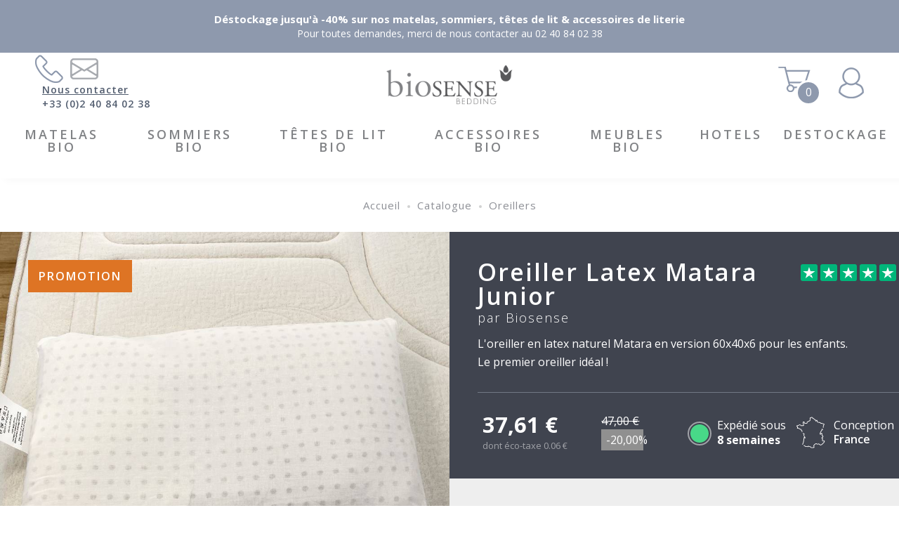

--- FILE ---
content_type: text/html; charset=UTF-8
request_url: https://www.biosense.fr/catalogue/oreillers-morphologique-enveloppe-flocons-latex-junior
body_size: 14949
content:
<!DOCTYPE html>
    <html lang="fr-FR">
    <meta charset="UTF-8">
    <head>
        <!-- Google Tag Manager -->
    <script>(function(w,d,s,l,i){w[l]=w[l]||[];w[l].push({'gtm.start':
    new Date().getTime(),event:'gtm.js'});var f=d.getElementsByTagName(s)[0],
    j=d.createElement(s),dl=l!='dataLayer'?'&l='+l:'';j.async=true;j.src=
    'https://www.googletagmanager.com/gtm.js?id='+i+dl;f.parentNode.insertBefore(j,f);
    })(window,document,'script','dataLayer','GTM-P4CD475');</script>
    <!-- End Google Tag Manager -->
        <title>
            
    Oreiller Morphologique Junior, l&#039;oreiller en latex idéal pour les enfants
        </title> 
            <meta name="description" content="L&#039;oreiller rectangulaire Biosense en latex 100% naturel 60x40x6 pour les enfants">
    <meta name="csrf-token" content="PIW6ylQt30061BKcBFQQRTnw1QnnN2yiAZmCX0Pe">
        <meta name="viewport" content="width=device-width, initial-scale=1">
        <meta name="robots" content="index, follow" />
        <link rel="icon" type="image/png" href="/web/images/favicon.ico" />
        <!-- Open Graph / Facebook -->
        <meta property="og:type" content="website">
        <meta property="og:url" content="https://www.biosense.fr/">
        <meta property="og:title" content="Matelas en latex 100% naturel - Biosense">
        <meta property="og:description" content="Spécialiste de la literie et des matelas en latex haut de gamme 100% naturel, découvrez la marque Biosense, alliant confort et respect de l'environnement. Réseau de revendeurs et vente en ligne avec paiement sécurisé.">
        <meta property="og:image" content="https://www.biosense.fr/web/images/layout/meta_1200x628.jpg">

        <!-- Twitter -->
        <meta property="twitter:card" content="summary_large_image">
        <meta property="twitter:url" content="https://www.biosense.fr/">
        <meta property="twitter:title" content="Matelas en latex 100% naturel - Biosense">
        <meta property="twitter:description" content="Spécialiste de la literie et des matelas en latex haut de gamme 100% naturel, découvrez la marque Biosense, alliant confort et respect de l'environnement. Réseau de revendeurs et vente en ligne avec paiement sécurisé.">
        <meta property="twitter:image" content="https://www.biosense.fr/web/images/layout/meta_1200x628.jpg">

        <link href='https://fonts.googleapis.com/css?family=Open+Sans:400,400italic,600,600italic,700,700italic,800,300italic,300,800italic&display=swap' rel='stylesheet' type='text/css' rel="preload" as="font">
        <link rel="stylesheet" href="https://use.fontawesome.com/releases/v5.1.1/css/all.css" rel="preload" integrity="sha384-O8whS3fhG2OnA5Kas0Y9l3cfpmYjapjI0E4theH4iuMD+pLhbf6JI0jIMfYcK3yZ" crossorigin="anonymous">
        <link rel="stylesheet" href="https://www.biosense.fr/web/css/compiled/styles.min.css?v=time()" />
        
        <script type="text/javascript" src="https://www.biosense.fr/web/js/plugins/jquery-3.3.1.min.js" ></script>
        <script async src="https://www.googletagmanager.com/gtag/js?id=UA-4847739-1"></script>
        <script>
          window.dataLayer = window.dataLayer || [];
          function gtag(){dataLayer.push(arguments);}
          gtag('js', new Date());
          gtag('config', 'UA-4847739-1');
        </script>
        
        
    <link rel="stylesheet" href="https://www.biosense.fr/web/css/compiled/slider.css" />
    </head>
    <body>
        <!-- Google Tag Manager (noscript) -->
        <noscript><iframe src="https://www.googletagmanager.com/ns.html?id=GTM-P4CD475"
        height="0" width="0" style="display:none;visibility:hidden"></iframe></noscript>
    <!-- End Google Tag Manager (noscript) -->
        <!-- End Google Tag Manager (noscript) -->
 
        <div class="topper_trustpilot">
    <div class="trustpilot-widget" data-locale="fr-FR" data-template-id="5419b732fbfb950b10de65e5"
        data-businessunit-id="4c73ae5300006400050dc0b7" data-style-height="20px" data-style-width="auto"
        data-theme="light" data-text-color="#555d6b">
        <a href="https://fr.trustpilot.com/review/biosense.fr" target="_blank" rel="noopener">Trustpilot</a>
    </div>
</div>
<div class="topper">
    <p><strong>Déstockage jusqu&#039;à -40% sur nos matelas, sommiers, têtes de lit &amp; accessoires de literie</strong><br>Pour toutes demandes, merci de nous contacter au 02 40 84 02 38</p>

</div>
<header>
    <div class="small_nav">
        <ul style="display:flex;align-items: center;">
            <li>
                <div class="trustpilot-widget" data-locale="fr-FR" data-template-id="5419b732fbfb950b10de65e5"
                    data-businessunit-id="4c73ae5300006400050dc0b7" data-style-height="20px" data-style-width="100%"
                    data-theme="light" data-text-color="#555d6b">
                    <a href="https://fr.trustpilot.com/review/biosense.fr" target="_blank" rel="noopener">Trustpilot</a>
                </div>
            </li>
            <li>
                <a href="/blog/le-concept">La maison Biosense</a>
                <ul>
                    <li><a href="/blog/le-concept/notre-approche-environnementale">Notre approche environnementale</a>
                    </li>
                    <li><a href="/blog/le-concept/nos-matieres-naturelles">Nos matières naturelles</a></li>
                    <li><a href="/blog/une-question-faq">Nos conseils Literie</a></li>
                    <li><a href="/nos-hotels-et-chambres-dhotes/ou-dormir">Les Hôtels et Gîtes partenaires</a></li>
                </ul>
            </li>
            <li>
                <a href="/blog/nos-boutiques">Nos boutiques</a>
            </li>
        </ul>
        <ul style="display:flex;align-items: center;justify-content: end;">
            <li><a href="/nos-avis-et-temoignages">Avis clients</a></li>
            <li><a href="/certificats">Certificats</a></li>
            <li><a href="/blog/le-concept/une-fabrication-francaise">Fabrication Française</a></li>
            <li>
                <a href="/blog/le-concept">
                    <img src="https://www.biosense.fr/web/images/header/france.png" alt="France" width="36px" height="24px">
                </a>
                <ul>
                    <li><a href="/blog/le-concept/une-fabrication-francaise/notre-atelier">Notre atelier</a></li>
                    <li><a href="/blog/le-concept/une-fabrication-francaise/un-savoir-faire">Notre savoir faire</a></li>
                </ul>
            </li>
        </ul>
    </div>
    <ul class="left">
        <li class="desktop">
            <a href="/contactez-nous">
                <img src=https://www.biosense.fr/web/images/header/icon_phone.png alt="Logo" width="40px" height="40px">
                <img src=https://www.biosense.fr/images/ph_envelope-simple.png alt="Logo" width="40px" height="40px"
                    style="margin-left:10px">
                <span>
                    <u>Nous contacter</u><br />
                    +33 (0)2 40 84 02 38
                </span>
            </a>
        </li>
        <li class="rwd">
            <a href="tel:0240840238">
                <img src=https://www.biosense.fr/web/images/header/icon_phone.png alt="Logo" width="40px" height="40px">
                <span>
                    Service clients<br />
                    +33 (0)2 40 84 02 38
                </span>
            </a>
        </li>
    </ul>
    <div class="center">
        <div class="logo">
            <a href="/">
                <img src=https://www.biosense.fr/web/images/header/logo_biosense.png alt="Logo">
            </a>
        </div>
        <ul class="main_nav noel">
            <li class="sub">
            <a href="https://www.biosense.fr/catalogue/matelas-latex-100-naturel-bio-certifies">Matelas BIO</a>
            <div>
                <ul>
                                            <li>
                            <a href="https://www.biosense.fr/catalogue/matelas-latex-100-naturel-gamme-bebe-le-kid">Le Baby Kid Bio
                                <span>
                                    2 faces/2 fermetés - À partir de 226€
                                </span>
                            </a>
                        </li>
                                            <li>
                            <a href="https://www.biosense.fr/catalogue/matelas-latex-100-naturel-gamme-bebe-enfant">Baby / Junior Naturel
                                <span>
                                    Mi-Ferme - À partir de 426€
                                </span>
                            </a>
                        </li>
                                            <li>
                            <a href="https://www.biosense.fr/catalogue/matelas-latex-100-naturel-gamme-adulte-classic-souple">Classic Naturel
                                <span>
                                    Équilibré - À partir de 939€
                                </span>
                            </a>
                        </li>
                                            <li>
                            <a href="https://www.biosense.fr/catalogue/matelas-latex-100-naturel-gamme-adulte-premium-equilibre">Premium Naturel
                                <span>
                                    Souple - À partir de 1044€
                                </span>
                            </a>
                        </li>
                                            <li>
                            <a href="https://www.biosense.fr/catalogue/matelas-coco-latex-100-naturel-gamme-adulte-extra-ferme">Coco Naturel
                                <span>
                                    Extra ferme - À partir de 1063€
                                </span>
                            </a>
                        </li>
                                            <li>
                            <a href="https://www.biosense.fr/catalogue/matelas-latex-100-naturel-gamme-adulte-summum-mi-ferme">Summum Naturel
                                <span>
                                    Mi-ferme - À partir de 1304€
                                </span>
                            </a>
                        </li>
                                    </ul>
                <ul>
                                            <li>
                            <a href="https://www.biosense.fr/catalogue/matelas-latex-100-naturel-gamme-adulte-summum-haute-densite-tres-ferme">Summum HD Naturel
                                <span>
                                    Ferme - À partir de 1390€
                                </span>
                            </a>
                        </li>
                                            <li>
                            <a href="https://www.biosense.fr/catalogue/matelas-latex-100-naturel-gamme-adulte-fontevraud-cocolatex-ferme">Fontevraud Naturel
                                <span>
                                    Très ferme - A partir de 1436€
                                </span>
                            </a>
                        </li>
                                            <li>
                            <a href="https://www.biosense.fr/catalogue/matelas-latex-100-naturel-gamme-adulte-summum-tr%C3%A8s-haute-densite-tres-ferme">Summum THD Naturel
                                <span>
                                    Très ferme - À partir de 1556€
                                </span>
                            </a>
                        </li>
                                            <li>
                            <a href="https://www.biosense.fr/catalogue/matelas-latex-100-naturel-gamme-adulte-ultimate-crin-de-cheval-ferme">Ultimate Naturel
                                <span>
                                    Ferme - À partir de 1722€
                                </span>
                            </a>
                        </li>
                                            <li>
                            <a href="https://www.biosense.fr/catalogue/matelas-latex-100-naturel-gamme-adulte-pack-fontevraud-matelas-surmatelas">Ensemble Fontevraud Naturel
                                <span>
                                    Ferme - À partir de 2677€
                                </span>
                            </a>
                        </li>
                                    </ul>
            </div>
        </li>
            <li class="sub">
            <a href="https://www.biosense.fr/catalogue/sommier-tapissier-naturel-ecologique">Sommiers BIO</a>
            <div>
                <ul>
                                            <li>
                            <a href="https://www.biosense.fr/catalogue/sommier-naturel-tapissier-classic-nature">Classic Naturel
                                <span>
                                    Tapissier traditionnel -  À partir de 370€
                                </span>
                            </a>
                        </li>
                                            <li>
                            <a href="https://www.biosense.fr/catalogue/sommier-naturel-tapissier-summum-nature-biologique">Summum Naturel
                                <span>
                                    Tapissier traditionnel naturel - À partir de 544€
                                </span>
                            </a>
                        </li>
                                            <li>
                            <a href="https://www.biosense.fr/catalogue/sommier-naturel-tapissier-deco-vintage-bio">Déco Vintage Naturel
                                <span>
                                    Tissu personnalisable - À partir de 603€
                                </span>
                            </a>
                        </li>
                                            <li>
                            <a href="https://www.biosense.fr/catalogue/lit-bois-massif-naturel-hossegor-pin-des-landes">Bois Naturel Hossegor
                                <span>
                                    Pin des Landes Brut - À partir de 620€
                                </span>
                            </a>
                        </li>
                                    </ul>
                <ul>
                                            <li>
                            <a href="https://www.biosense.fr/catalogue/sommier-naturel-tapissier-deco-fontevraud-bio">Déco Fontevraud Naturel
                                <span>
                                    Finition Lin - À partir de 649€
                                </span>
                            </a>
                        </li>
                                            <li>
                            <a href="https://www.biosense.fr/catalogue/lit-bois-massif-naturel-cap-ferret-pin-des-landes">Bois Naturel Cap Ferret
                                <span>
                                    Pin des Landes Brut - À partir de de 684€
                                </span>
                            </a>
                        </li>
                                            <li>
                            <a href="https://www.biosense.fr/catalogue/sommier-naturel-coffre-deco-vintage-bio">Coffre Naturel
                                <span>
                                    Espace de rangement astucieux - À partir de 1183€
                                </span>
                            </a>
                        </li>
                                            <li>
                            <a href="https://www.biosense.fr/catalogue/sommier-naturel-relaxation-grand-summum-bio">Relaxation Naturel
                                <span>
                                    Articulé en 5 parties -                         À partir de 1347€
                                </span>
                            </a>
                        </li>
                                    </ul>
            </div>
        </li>
            <li class="sub">
            <a href="https://www.biosense.fr/catalogue/tete-de-lit-naturel-ecologique">Têtes de lit BIO</a>
            <div>
                <ul>
                                            <li>
                            <a href="https://www.biosense.fr/catalogue/tete-de-lit-naturel-deco-vintage-bio">Vintage Naturelle
                                <span>
                                    Coutil Lin/Coton - Capitonnée - À partir de 400€
                                </span>
                            </a>
                        </li>
                                            <li>
                            <a href="https://www.biosense.fr/catalogue/tete-de-lit-naturel-deco-fontevraud-bio">Déco Fontevraud Naturelle
                                <span>
                                    Surpiqures et Capitonnée - À partir de 457€
                                </span>
                            </a>
                        </li>
                                            <li>
                            <a href="https://www.biosense.fr/catalogue/tete-de-lit-naturel-deco-cosy-bio">Déco Cosy Naturelle
                                <span>
                                    Gamme grands carreaux - À partir de 489€
                                </span>
                            </a>
                        </li>
                                    </ul>
                <ul>
                                            <li>
                            <a href="https://www.biosense.fr/catalogue/tete-de-lit-pin-des-landes">Bois Brut
                                <span>
                                    Pin des Landes - À partir de 290€
                                </span>
                            </a>
                        </li>
                                            <li>
                            <a href="https://www.biosense.fr/catalogue/tete-de-lit-naturel-deco-modern-bio">Déco Modern Naturelle
                                <span>
                                    Gamme petits carreaux - À partir de 489€
                                </span>
                            </a>
                        </li>
                                            <li>
                            <a href="https://www.biosense.fr/catalogue/tete-de-lit-pin-des-landes-tablettes">Bois Brut avec Tablettes
                                <span>
                                    Pin des Landes - À partir de 630€
                                </span>
                            </a>
                        </li>
                                    </ul>
            </div>
        </li>
            <li class="sub">
            <a href="https://www.biosense.fr//catalogue/accessoires-naturels">Accessoires BIO</a>
            <div>
                <ul>
                                            <li>
                            <a href="https://www.biosense.fr/catalogue/surmatelas-naturel-ecologique">Surmatelas 100 % Naturel
                                <span>
                                    Latex 100% naturel, Biolaine ...
                                </span>
                            </a>
                        </li>
                                            <li>
                            <a href="https://www.biosense.fr/catalogue/couettes-naturelles-ecologiques">Couettes Naturelles
                                <span>
                                    Biolaine, Duvet de canard ...
                                </span>
                            </a>
                        </li>
                                            <li>
                            <a href="https://www.biosense.fr/catalogue/linge-de-bain-naturel-ecologique">Linge de bain Naturel
                                <span>
                                    100% Coton Bio
                                </span>
                            </a>
                        </li>
                                            <li>
                            <a href="https://www.biosense.fr/catalogue/percale">Linge de lit Biosense
                                <span>
                                    Percale de Coton Bio
                                </span>
                            </a>
                        </li>
                                    </ul>
                <ul>
                                            <li>
                            <a href="https://www.biosense.fr/catalogue/oreillers-naturel-ecologique">Oreillers Naturel
                                <span>
                                    Latex 100% naturel, Plumes et duvet ...
                                </span>
                            </a>
                        </li>
                                            <li>
                            <a href="https://www.biosense.fr/catalogue/linge-de-lit-naturel-ecologique">Linge de lit Aquanatura
                                <span>
                                    100% Coton Bio
                                </span>
                            </a>
                        </li>
                                            <li>
                            <a href="https://www.biosense.fr/catalogue/pied-de-lit-naturel-bois-massif">Pieds de lit Naturels
                                <span>
                                    En bois massif, cylindrique, carré ...
                                </span>
                            </a>
                        </li>
                                            <li>
                            <a href="https://www.biosense.fr/catalogue/protection-de-matelas">Protection et Isolateur
                                <span>
                                    Protections 100% coton bio
                                </span>
                            </a>
                        </li>
                                    </ul>
            </div>
        </li>
            <li class="sub">
            <a href="https://www.biosense.fr/catalogue/meubles-bois-massif">Meubles BIO</a>
            <div>
                <ul>
                                            <li>
                            <a href="https://www.biosense.fr//catalogue/meubles-bois-massif/marque/delorme-meubles">DELORME Meubles par Biosense
                                <span>
                                    Lits en chene de bourgogne massif
                                </span>
                            </a>
                        </li>
                                            <li>
                            <a href="https://www.biosense.fr//catalogue/meubles-bois-massif/marque/biosense-meubles">Meubles par Biosense
                                <span>
                                    Lits Mezzanines Biosense Pin Bois Brut
                                </span>
                            </a>
                        </li>
                                            <li>
                            <a href="https://www.biosense.fr//catalogue/meubles-bois-massif/marque/biosense">Meubles hôtel par Biosense
                                <span>
                                    Meubles hôtel par Biosense
                                </span>
                            </a>
                        </li>
                                    </ul>
                <ul>
                                            <li>
                            <a href="https://www.biosense.fr//catalogue/meubles-bois-massif/marque/dasras">Dasras par Biosense
                                <span>
                                    Lits et chevets en Bois massif
                                </span>
                            </a>
                        </li>
                                            <li>
                            <a href="https://www.biosense.fr/catalogue/canape-naturel-haut-de-gamme-ralph-m">Ralph M par Biosense
                                <span>
                                    Un canapé 100% naturel
                                </span>
                            </a>
                        </li>
                                    </ul>
            </div>
        </li>
            <li class="sub">
            <a href="https://www.biosense.fr/blog/lhotellerie-par-biosense/lhotellerie-dexception">HOTELS</a>
            <div>
                <ul>
                                            <li>
                            <a href="https://www.biosense.fr/blog/hotellerie-matelas-bio">Biosense contract hôtellerie
                                <span>
                                    Le Luxe du Naturel
                                </span>
                            </a>
                        </li>
                                            <li>
                            <a href="https://www.biosense.fr/blog/hotellerie-de-luxe">Hôtellerie de luxe
                                <span>
                                    Le Haut de Gamme
                                </span>
                            </a>
                        </li>
                                    </ul>
                <ul>
                                            <li>
                            <a href="https://www.biosense.fr/blog/lhotellerie-par-biosense">HOTELS BIO
                                <span>
                                    Le Luxe Bio
                                </span>
                            </a>
                        </li>
                                    </ul>
            </div>
        </li>
                <li class="sub">
            <a href="#">DESTOCKAGE</a>
            <div>
                <ul>
                                            <li>
                            <a href="https://www.biosense.fr/catalogue/categorie/destockage/couettes-naturelles-ecologiques">Couettes
                            </a>
                        </li>
                                            <li>
                            <a href="https://www.biosense.fr/catalogue/categorie/destockage/oreillers-naturel-ecologique">Oreillers
                            </a>
                        </li>
                                            <li>
                            <a href="https://www.biosense.fr/catalogue/categorie/destockage/percale">Percale
                            </a>
                        </li>
                                            <li>
                            <a href="https://www.biosense.fr/catalogue/categorie/destockage/surmatelas-en-destockage">Surmatelas en déstockage
                            </a>
                        </li>
                                    </ul>
            </div>
        </li>
    </ul>
    </div>
    <ul class="right">
        <li class="icon_cart"><a href="https://www.biosense.fr/commande/panier"><img
                    src=https://www.biosense.fr/web/images/header/icon_cart.png alt="Logo" width="46px"
                    height="36px"><span
                    id="nbItemCart">0</span></a>
        </li>
        <li class="icon_user"><a href="https://www.biosense.fr/mon-compte/connexion"><img
                    src=https://www.biosense.fr/web/images/header/icon_user.png alt="Logo" width="36px" height="44px"></a>
        </li>
                <li class="icon_phone"><a href="tel:+33240840238"><img src=https://www.biosense.fr/web/images/header/icon_phone.png
                    alt="Logo" width="40px" height="40px"></a></li>
        <li class="icon_shop"><a href="/blog/nos-boutiques"><img src=https://www.biosense.fr/web/images/header/icon_location.png
                    alt="Logo" width="36px" height="44px"></a></li>
        <li class="icon_nav"><a href="#"><img src=https://www.biosense.fr/web/images/header/icon_nav.png alt="Logo"
                    width="36px" height="25px"></a></li>
    </ul>
</header>

<style>
    li>.trustpilot-widget iframe {
        transform: scale(.8);
    }
</style>
        <div class="page-wrapper animated fadeIn">
                <section class="content">
        <div class="breadcrumb">
            <ul>
                <li><a href="/">Accueil</a></li>
                <li><a href="https://www.biosense.fr/catalogue">Catalogue</a></li>
                <li><a
                        href="https://www.biosense.fr/catalogue/oreillers-naturel-ecologique">Oreillers</a>
                </li>
            </ul>
        </div>

        <div class="toggler">
            <div id="effect" class="ui-widget-content ui-corner-all" style="display:none;">
                <h3 class="ui-widget-header ui-corner-all">Article ajouté avec succès</h3>
                <p>
                    <a href="https://www.biosense.fr/catalogue" class="catalogue"><i class="fas fa-angle-left"></i> Continuer
                        mes achats</a>
                    <a href="https://www.biosense.fr/commande/panier" class="cart">Voir mon panier <i
                            class="fas fa-shopping-cart"></i></a>
                </p>
            </div>
        </div>

        <div class="shop product">
            <div class="main">
                <div class="productCard">
                    <div class="productMain">
                        <div class="pictures">
                                                                                                <div class="label promo">promotion</div>
                                                                                <div class="slideshow-container">
                                                            <div class="mySlides fade">
                                    <img src="/storage/image_article/1669370979_oreiller-matara-junior.jpg"
                                        class="carou image_carousel" style="width:100%;"
                                        alt="Oreiller Latex Matara Junior">
                                </div>
                                                                    <div class="mySlides fade">
                                        <img src="/storage/image_article/1592230180_03.jpg" class="carou image_carousel"
                                            style="width:100%;" alt="Oreiller Latex Matara Junior">
                                    </div>
                                                                    <div class="mySlides fade">
                                        <img src="/storage/image_article/1669370994_1592229331_01.jpg" class="carou image_carousel"
                                            style="width:100%;" alt="Oreiller Latex Matara Junior">
                                    </div>
                                                                    <div class="mySlides fade">
                                        <img src="/storage/image_article/1669371001_1592230172_02.jpg" class="carou image_carousel"
                                            style="width:100%;" alt="Oreiller Latex Matara Junior">
                                    </div>
                                                                    <div class="mySlides fade">
                                        <img src="/storage/image_article/1669371190_ensemble oreillers latex.jpg" class="carou image_carousel"
                                            style="width:100%;" alt="Oreiller Latex Matara Junior">
                                    </div>
                                                                                        <a class="prev" onclick="plusSlides(-1)">&#10094;</a>
                            <a class="next" onclick="plusSlides(1)">&#10095;</a>
                        </div>
                        <div style="text-align:left;margin-top: 40px;">
                                                            <div class="dot">
                                    <img class="lazy" data-src="/storage/image_article/1592230180_03.jpg"
                                        class="carou image_carousel" style="width:100%;"
                                        onclick="currentSlide(2)"
                                        alt="Oreiller Latex Matara Junior">
                                </div>
                                                            <div class="dot">
                                    <img class="lazy" data-src="/storage/image_article/1669370979_oreiller-matara-junior.jpg"
                                        class="carou image_carousel" style="width:100%;"
                                        onclick="currentSlide(1)"
                                        alt="Oreiller Latex Matara Junior">
                                </div>
                                                            <div class="dot">
                                    <img class="lazy" data-src="/storage/image_article/1669370994_1592229331_01.jpg"
                                        class="carou image_carousel" style="width:100%;"
                                        onclick="currentSlide(3)"
                                        alt="Oreiller Latex Matara Junior">
                                </div>
                                                            <div class="dot">
                                    <img class="lazy" data-src="/storage/image_article/1669371001_1592230172_02.jpg"
                                        class="carou image_carousel" style="width:100%;"
                                        onclick="currentSlide(4)"
                                        alt="Oreiller Latex Matara Junior">
                                </div>
                                                            <div class="dot">
                                    <img class="lazy" data-src="/storage/image_article/1669371190_ensemble oreillers latex.jpg"
                                        class="carou image_carousel" style="width:100%;"
                                        onclick="currentSlide(5)"
                                        alt="Oreiller Latex Matara Junior">
                                </div>
                                                    </div>
                    </div>
                    <div class="content">
                        <div class="head">
                            <div class="top">
                                <h1>
                                                                            <strong>Oreiller Latex Matara Junior</strong>
                                                                        <i>par Biosense</i>
                                </h1>
                                <div class="note">
                                    <a href="https://fr.trustpilot.com/review/biosense.fr" target="_blank">
                                        <div class="bloc-star green">
                                            <svg xmlns="http://www.w3.org/2000/svg" viewBox="0 0 79.7 79.7">
                                                <path fill="transparent" d="M0 0h79.7v79.7H0z"></path>
                                                <path
                                                    d="M39.9 53.9L52 50.7l5.1 15.7-17.2-12.5zm27.9-20.3H46.4l-6.6-20.3-6.6 20.3H11.8l17.3 12.6-6.6 20.3L39.8 54l10.7-7.8 17.3-12.6z"
                                                    fill="#fff"></path>
                                            </svg>
                                        </div>
                                        <div class="bloc-star green">
                                            <svg xmlns="http://www.w3.org/2000/svg" viewBox="0 0 79.7 79.7">
                                                <path fill="transparent" d="M0 0h79.7v79.7H0z"></path>
                                                <path
                                                    d="M39.9 53.9L52 50.7l5.1 15.7-17.2-12.5zm27.9-20.3H46.4l-6.6-20.3-6.6 20.3H11.8l17.3 12.6-6.6 20.3L39.8 54l10.7-7.8 17.3-12.6z"
                                                    fill="#fff"></path>
                                            </svg>
                                        </div>
                                        <div class="bloc-star green">
                                            <svg xmlns="http://www.w3.org/2000/svg" viewBox="0 0 79.7 79.7">
                                                <path fill="transparent" d="M0 0h79.7v79.7H0z"></path>
                                                <path
                                                    d="M39.9 53.9L52 50.7l5.1 15.7-17.2-12.5zm27.9-20.3H46.4l-6.6-20.3-6.6 20.3H11.8l17.3 12.6-6.6 20.3L39.8 54l10.7-7.8 17.3-12.6z"
                                                    fill="#fff"></path>
                                            </svg>
                                        </div>
                                        <div class="bloc-star green">
                                            <svg xmlns="http://www.w3.org/2000/svg" viewBox="0 0 79.7 79.7">
                                                <path fill="transparent" d="M0 0h79.7v79.7H0z"></path>
                                                <path
                                                    d="M39.9 53.9L52 50.7l5.1 15.7-17.2-12.5zm27.9-20.3H46.4l-6.6-20.3-6.6 20.3H11.8l17.3 12.6-6.6 20.3L39.8 54l10.7-7.8 17.3-12.6z"
                                                    fill="#fff"></path>
                                            </svg>
                                        </div>
                                        <div class="bloc-star green">
                                            <svg xmlns="http://www.w3.org/2000/svg" viewBox="0 0 79.7 79.7">
                                                <path fill="transparent" d="M0 0h79.7v79.7H0z"></path>
                                                <path
                                                    d="M39.9 53.9L52 50.7l5.1 15.7-17.2-12.5zm27.9-20.3H46.4l-6.6-20.3-6.6 20.3H11.8l17.3 12.6-6.6 20.3L39.8 54l10.7-7.8 17.3-12.6z"
                                                    fill="#fff"></path>
                                            </svg>
                                        </div>
                                    </a>
                                </div>
                            </div>
                            <h2><p>L'oreiller en latex naturel Matara en version 60x40x6 pour les enfants. <br />Le premier oreiller id&eacute;al !</p></h2>
                            <div class="price">
            <div class="new">
            <span id="prix_remise">37,61 €</span><br />
            <span
                id="prix_ecotaxe">dont éco-taxe 0.06 €
            </span>
        </div>
        <div class="public">
            <span
                id="prix_produit">47,00
                €</span>
            <span id="remise_promo">
                -20,00%
            </span>
        </div>
        <div class="availability">
                    <span>Expédié sous</span>
                <span class="green"
            id="disponibilit_product">8 semaines</span>
    </div>
    <div class=" conception">
                    <img src=https://www.biosense.fr/web/images/shop/france.svg style="width:42px" alt="Conception France">
            <span>Conception <br><strong>France</strong></span>
            </div>
</div>
                        </div>
                        <div class="resume">
                            <p><strong>Il est compos&eacute; d'une enveloppe de latex qui est garnie de petits flocons de latex 100% naturel</strong>. Mesurant au total 6 cm d'&eacute;paisseur, il sera parfaitement adapt&eacute; aux enfants &agrave; partir de 4/5 ans.</p>
<p>Il sera aussi parfait pour les adultes recherchant un petit oreiller compact et au confort moelleux.</p>
                        </div>
                        <div class="addCart">
                            <div class="declinaison">
    <form id="liste_declinaison" class="article113">
        <input type="hidden" name="_token" value="PIW6ylQt30061BKcBFQQRTnw1QnnN2yiAZmCX0Pe">        <input type="hidden" name="idcatarticle" value="113">
        <input type="hidden" name="idcatarticledeclinaisonvaleur" id="idcatarticledeclinaisonvaleur"
            value="4196">
        <input type="hidden" name="prixarticle" id="prix_article_hidden" value="">

        <div class="declinaisonInputs">
            <div class="qty_container">
                <span>Quantité</span>
                <div class="opt quantity">
                    <input type="number" id="quantityUpDown" name="quantity" value="1" min="1">
                </div>
            </div>
                                                <div class="declinaison_DIMENSION">
                        <span>Dimensions</span>
                        <select name='declinaison_idnomdimension'
                            class="dropdown_declinaison form-control" id="declinaison_DIMENSION">
                                                            <option value="51">60x40 </option>
                                                    </select>
                                                                    </div>
                                                                <div class="declinaison_EPAISSEUR">
                        <span>Epaisseurs</span>
                        <select name='declinaison_idnomepaisseur'
                            class="dropdown_declinaison form-control" id="declinaison_EPAISSEUR">
                                                            <option value="2">6 </option>
                                                    </select>
                                                                    </div>
                                    </div>
                <div class="declinaisonOptions">
                                                                            </div>
        <div class="actions">
                            <button type="submit" id="add_to_basket">Ajouter au panier <i
                        class="fas fa-shopping-cart"></i></button>
            
        </div>
    </form>
</div>

<script type="text/javascript">
    $(".up").on('click', function() {
        let valueUpDown = $('#quantityUpDown').val();
        $('#quantityUpDown').val(parseInt(valueUpDown) + 1);
    });

    $(".down").on('click', function() {
        let valueUpDown = $('#quantityUpDown').val();
        if (valueUpDown > 0) {
            $('#quantityUpDown').val(parseInt(valueUpDown) - 1);
        }
    });
</script>
                        </div>
                    </div>
                </div>
                <div class="teamAdvice">
                    <div class="block-tabs">
                        <script>
                            $(function() {
                                $("#tabs").tabs();
                            });
                        </script>
                        <div id="tabs">
                            <ul>
                                <li><a href="#tabs-1">Description</a></li>
                                <li><a href="#tabs-2">Fiche technique</a></li>
                                                                    <li><a href="#tabs-3">Livraison & Paiement</a></li>
                                                            </ul>
                            <div id="tabs-1">
                                <h3>Le Bien-&ecirc;tre de notre oreiller</h3>
<p>L'oreiller en latex 100 % naturel Matara a &eacute;t&eacute; sp&eacute;cialement imagin&eacute; pour offrir une alternative naturelle aux passionn&eacute;s de moelleux et de confort, mais qui pourraient souffrir d'allergies &agrave; la Plume et/ou aux acariens.</p>
<p>Il est compos&eacute; d'une coque de 2cm d'&eacute;paisseur, ferme, en latex 100% naturel. A l'int&eacute;rieur de cette coque se trouve de petits flocons de latex broy&eacute;s, de 2 &agrave; 3 cm. Les flocons de latex naturels vont se fa&ccedil;onn&eacute;s &agrave; la forme de la nuque et permettent un tr&egrave;s bon maintien.</p>
<p>Le latex &eacute;limine les points de pressions, et sa hauteur de 6cm sera id&eacute;ale pour un enfant qui souhaite tester un oreiller "de grand". Cet oreiller n'est pas adapt&eacute; aux nourrissons et b&eacute;b&eacute; de moins de 2 ans.</p>
                            </div>
                            <div id="tabs-2">
                                <div class="description">
    <ul class="">
                        <li>
                    <span>Gamme</span>
                    <span class="declinaison_gamme">Adolescent</span>
                </li>
                <li>
                    <span>Fermeté</span>
                    <span class="declinaison_fermete">Moelleux</span>
                </li>
                <li>
                    <span>Epaisseur</span>
                    <span class="declinaison_epaisseurs">6</span>&nbsp;
                </li>
                <li>
                    <span>Dimension</span>
                    <span class="declinaison_dimension">60x40</span>
                </li>
                                                    
                                    <li>
                        <span>Enveloppe</span>
                        <span>100% coton zippé</span>
                    </li>
                                                                
                                    <li>
                        <span>Garnissage</span>
                        <span>Coque de 2cm garnie de flocons de latex 100% naturel certifié</span>
                    </li>
                                                                
                                    <li>
                        <span>Densité</span>
                        <span>45 kg/m3</span>
                    </li>
                                                                
                                    <li>
                        <span>Conception</span>
                        <span>France</span>
                    </li>
                                                                
                                    <li>
                        <span>Origine du garnissage</span>
                        <span>Sri Lanka</span>
                    </li>
                                            
        <li class="certification">
            <span>Certification(s)</span>
            <span>
                                    <span>Eco Institut</span>
                                    <span>Oeko-Tex</span>
                                    <span>Gols</span>
                            </span>
        </li>
    </ul>
</div>                            </div>
                                                            <div id="tabs-3">
                                    <h5><strong><a
                                                href="https://www.biosense.fr/blog/conditions/conditions-livraison-et-reprise"
                                                target="_Blank">Livraison & Retour</a></strong></h5>
                                    <p>Nous accordons une grande importance à la <strong>qualité de notre service et de
                                            nos produits</strong>. Nous avons choisi avec précaution nos partenaires.
                                        Retrouvez notre <a
                                            href="https://www.biosense.fr/blog/une-question-faq/livraison-garantie-sav"
                                            target="_Blank">rubrique FAQ - Livraison / Garantie</a> pour en savoir
                                        plus.</p>
                                    <p>Les accessoires de votre commande <strong>sont expédiés par Colissimo dès 48 à
                                            72h</strong> si les articles sont signalés en stock. Nous pouvons aussi
                                        effectuer des livraisons sur rendez-vous suivant le contenu de votre commande.
                                    </p>
                                    <h5><strong><a
                                                href="https://www.biosense.fr/blog/conditions/conditions-moyens-de-paiement"
                                                target="Blank">Moyens de paiement</a></strong></h5>
                                    <p>Pour l'achat de vos accessoires Biosense, nous vous proposons <strong>différents
                                            moyens de paiement</strong> : carte bancaire, chèque ou virement.</p>
                                    <p>Le règlement est possible en 1 fois, par un acompte ou encore en plusieurs fois
                                        sans frais (chèque) à partir de 500€ d’achat. Contactez-nous pour établir un
                                        financement.</p>
                                    <h5><strong><a
                                                href="https://www.biosense.fr/blog/une-question-faq/distribution-commercialisation"
                                                target="Blank">Offres pour les professionnels</a></strong></h5>
                                    <p>Contactez notre équipe chargée du secteur professionnel.</p>
                                    <p>Un expert Biosense vous accompagnera, étudiera et élaborera <strong>une offre
                                            adaptée</strong> à vos attentes et sera votre <strong>unique
                                            interlocuteur</strong> pour le suivi complet de votre projet.</p>
                                    <p>Faites profiter aux voyageurs de votre établissement du confort naturel et
                                        d’exception de nos articles !</p>
                                </div>
                                                    </div>
                    </div>
                    <div class="pictures">
                                                    <img src="/storage/image_article/1592230180_03.jpg"
                                alt="Oreiller Latex Matara Junior" />
                                            </div>
                </div>
                                    <div class="teamAdvice">
                        <div class="pictures last">
                                                            <img src="/storage/image_article/1669371190_ensemble oreillers latex.jpg"
                                    alt="Oreiller Latex Matara Junior" />
                                                    </div>
                        <div class="matterAdvice">
                            <h3>La puret&eacute; du Latex 100% naturel</h3>
<p>Biosense a choisi de se tourner vers le Sri-Lanka pour la qualit&eacute; exceptionnelle de son latex, d'un blanc immacul&eacute;, totalement inodore et d'une parfaite r&eacute;silience.</p>
<p>Le latex naturel provient de la s&egrave;ve de l'arbre d'H&eacute;v&eacute;a. Une fois r&eacute;colt&eacute;, le latex est transform&eacute; en bloc de mousse. Produit sans adjonction de substances chimiques, selon un savoir-faire ancestral et dans le respect des normes de qualit&eacute;, notre latex est garanti 0 % synth&eacute;tique.</p>
<p>Le latex 100% naturel a de nombreuses propri&eacute;t&eacute;s qui font d'elle la mati&egrave;re parfaite et id&eacute;ale pour notre oreiller&nbsp;:</p>
<ul>
<li>
<p>Anti-bact&eacute;riens et Anti-acariens naturel&nbsp;: aucun besoin de traitement chimique, parfait pour les personnes allergiques.</p>
</li>
<li>
<p>Respirant et Hypoallerg&eacute;nique&nbsp;: la mousse de latex est a&eacute;r&eacute;e et permet une parfaite ventilation de l'humidit&eacute;, pour un environnement de la chambre plus sain</p>
</li>
<li>
<p>R&eacute;sistant et tr&egrave;s r&eacute;siliant : le latex a une excellente tenue et ne s&rsquo;affaissera pas dans le temps</p>
</li>
<li>
<p>Entretien : <strong>L'oreiller en latex ne se lave pas en machine &agrave; lave.<br /></strong> Seule l'enveloppe en coton de l&rsquo;oreiller est lavable en machine.<br />Nous vous conseillons l'utilisation d'une sous-taie de protection en coton bio 40x60.</p>
</li>
</ul>
<p>L'oreiller est vendu avec son sac de transport.</p>
                        </div>
                    </div>
                                                <div class="reinsurance reinsuranceProduct">
                    <div class="subTitle">
                        <h4>Une expertise naturelle certifiée</h4>
                        <p>Les produits Biosense ont reçus plusieurs certifications internationales attestant de leurs
                            qualités et leurs origines.</p>
                    </div>
                    <div class="certificates center">
                        <ul>
                                                            <li>
                                                                            <a href="/storage/certificats/pdf/NClxle8QXmaYzK1CMg2JZX302FQXaiQRJtrxvrlx.pdf"
                                            title="Consulter notre certificat" download>
                                                                            <img class="lazy" data-src="/storage/certificats/wmIEPwdZ2WKZvTyGTRU8uDU2nCpQ7mc4bdd2S4DP.jpeg"
                                        alt="Eco Institut">
                                    <h3>Eco Institut</h3>
                                    <p>
                                                                            </p>
                                    <div>
                                        <p>L'Eco-institut est une institution allemande ind&eacute;pendante, libre d'influences commerciales, financi&egrave;res ou autres. L'institut a effectu&eacute; des contr&ocirc;les en laboratoire et certifie que l'&acirc;me de nos matelas est enti&egrave;rement constitu&eacute;e de latex 100% naturel. Certificat n&deg; 0215-33204-001.</p>
                                    </div>
                                    </a>
                                </li>
                                                            <li>
                                                                                <a href="#" title="Consulter notre certificat">
                                                                        <img class="lazy" data-src="/storage/certificats/YJHyTZLyfHv63qsqJ5Fdw7avZzn2HgUm9HScDzAN.webp"
                                        alt="Oeko-Tex">
                                    <h3>Oeko-Tex</h3>
                                    <p>
                                                                            </p>
                                    <div>
                                        <p>Oeko-Tex&reg; est une association internationale regroupant des instituts de contr&ocirc;le ind&eacute;pendants. L'&eacute;colabel Oeko-Tex&reg; Standard 100 cible le respect d'un niveau de s&eacute;curit&eacute; global des articles &agrave; toutes les &eacute;tapes de leur traitement, accessoires compris. Le latex Biosense 100% naturel utilis&eacute; dans tous nos matelas a re&ccedil;u ce label : il est exempt de substances nocives et ne pr&eacute;sente aucun risque pour la sant&eacute; ni pour la nature. Certificat n&deg; 11-31475.</p>
                                    </div>
                                    </a>
                                </li>
                                                            <li>
                                                                                <a href="#" title="Consulter notre certificat">
                                                                        <img class="lazy" data-src="/storage/certificats/ffaxscm9joakimuYeMRkZN8EGeeZy6qlw47t9rhx.png"
                                        alt="Gols">
                                    <h3>Gols</h3>
                                    <p>
                                                                            </p>
                                    <div>
                                        <p>Gols confirme la non utilisation de produits nocifs dans la culture du lait d&rsquo;h&eacute;v&eacute;a. Produit sans adjonction de substances chimiques, selon un savoir-faire ancestral et dans le respect des normes de qualit&eacute;, notre latex est garanti 0 % synth&eacute;tique. Notre d&eacute;marche environnementale s&rsquo;applique &agrave; l&rsquo;ensemble des phases d&rsquo;&eacute;laboration du bloc de latex : culture, production, transformation en mousse de latex (sans traitement ni ajout de produits chimiques), conditionnement certification Gols.</p>
                                    </div>
                                    </a>
                                </li>
                                                    </ul>
                    </div>
                </div>
                <div class="reinsurance">
                    <div class="reviews">
                        <div class="boutique" style="width: 100% !important;">
                            <h5>Les avis certifiés de la boutique</h5>
                            <div class="trustpilot-widget" data-locale="fr-FR" data-template-id="53aa8912dec7e10d38f59f36"
                                data-businessunit-id="4c73ae5300006400050dc0b7" data-style-height="200px"
                                data-style-width="100%" data-theme="dark" data-stars="4,5" data-review-languages="fr">
                                <a href="https://fr.trustpilot.com/review/biosense.fr" target="_blank"
                                    rel="noopener">Trustpilot</a>
                            </div>
                        </div>
                    </div>
                </div>
                <div class="reassurance">
    <div class="container">
                    <div>
                <a href="https://www.biosense.fr/blog/conditions/conditions-moyens-de-paiement">
                    <img src="/storage/image_reassurance/xUyPG61t0OaltmoOxd2chTdCL7ukQwWKPCCy1kZO.png" alt="Paiement Sécurisé" width="90px" height="90px" />
                    <div>Paiement Sécurisé</div>
                    <div>Règlement en 5x sans frais</div>
                </a>
            </div>
                    <div>
                <a href="https://www.biosense.fr/blog/conditions/conditions-livraison-et-reprise">
                    <img src="/storage/image_reassurance/JMSgl4FxGoD2M8ovAmQFWMW9D8nflmFDeuwrlO3s.png" alt="Satisfait ou remboursé" width="90px" height="90px" />
                    <div>Satisfait ou remboursé</div>
                    <div>Les conditions</div>
                </a>
            </div>
                    <div>
                <a href="https://www.biosense.fr/blog/conditions/conditions-generales-de-vente">
                    <img src="/storage/image_reassurance/iiu0hz0JdU5hltLTbhpd71MJS9pgXhfCrGHNlh3O.png" alt="Garantie 10 ans" width="90px" height="90px" />
                    <div>Garantie 10 ans</div>
                    <div>Matelas &amp; Sommiers</div>
                </a>
            </div>
                    <div>
                <a href="https://www.biosense.fr/blog/conditions/conditions-livraison-et-reprise">
                    <img src="/storage/image_reassurance/9bHByunX7YFMp9rjSTmWLDtulJTQQL7TYCPghhD3.png" alt="Livraison gratuite*" width="90px" height="90px" />
                    <div>Livraison gratuite*</div>
                    <div>A domicile et sur rendez-vous</div>
                </a>
            </div>
                    <div>
                <a href="https://www.biosense.fr/nos-avis-et-temoignages">
                    <img src="/storage/image_reassurance/XcYt7kd9nRGB4ghZRFoTjlFKwKmIEOpX2KcKKsTc.png" alt="Avis clients vérifiés" width="90px" height="90px" />
                    <div>Avis clients vérifiés</div>
                    <div>Nos avis certifiés</div>
                </a>
            </div>
                    <div>
                <a href="https://www.biosense.fr/certificats">
                    <img src="/storage/image_reassurance/Wr3rENCOTqIO2foSaGSjS5MbtLw9k5qlTf4R0xAb.png" alt="Certifications naturelles" width="90px" height="90px" />
                    <div>Certifications naturelles</div>
                    <div>N°1 Français et précurseur</div>
                </a>
            </div>
            </div>
</div>
            </div>
        </div>
    </div>
    </div>
</section>
 
        </div>
        <footer id="footer" class="">
	<div class="container top">
		<div>
			<img src=https://www.biosense.fr/web/images/footer/logo_biosense_white.png alt="Logo">
			<p>Biosense, société Nantaise créée en 2007, vous propose ses literies naturelles et ses matelas en latex 100% naturel afin de passer des nuits saines et bio.</p>
			<a href="/blog/le-concept">Notre concept</a> 
		</div>
		<div>
			<h4>Le catalogue</h4>
			<ul>
				<li><a href="https://www.biosense.fr/catalogue/matelas-latex-100-naturel-bio-certifies">Matelas en latex bio</a></li>
				<li><a href="https://www.biosense.fr/catalogue/sommier-tapissier-naturel-ecologique">Sommiers</a> & 
					<a href="https://www.biosense.fr/catalogue/pied-de-lit-naturel-bois-massif">Pieds de lit</a></li>
				<li><a href="https://www.biosense.fr/catalogue/tete-de-lit-naturel-ecologique">Têtes de lit</a></li>
				<li><a href="https://www.biosense.fr/catalogue/meubles-bois-massif">Meubles</a></li>
				<li><a href="https://www.biosense.fr/catalogue/surmatelas-naturel-ecologique">Surmatelas</a></li> 
				<li><a href="https://www.biosense.fr/catalogue/couettes-naturelles-ecologiques">Couettes</a></li>
				<li><a href="https://www.biosense.fr/catalogue/oreillers-naturel-ecologique">Oreillers</a></li>
				<li><a href="https://www.biosense.fr/catalogue/linge-de-lit-naturel-ecologique">Linge de lit</a></li>
				<li><a href="https://www.biosense.fr/catalogue/linge-de-bain-naturel-ecologique">Linge de bain</a></li>
			</ul>
		</div>
		<div>
			<h4>A propos de Biosense</h4>
			<ul>
				<li><a href="/blog/le-concept">La maison Biosense</a></li>
				<li><a href="https://www.biosense.fr/certificats">Nos certifications</a></li>
				<li><a href="/blog/le-concept/une-fabrication-francaise">Fabrication française</a></li>
				<li><a href="/nos-avis-et-temoignages">Nos avis clients</a></li>
				<li><a href="/blog/nos-boutiques">Nos boutiques</a></li>
				<li><a href="/blog/salons-et-evenements">Salons et événements</a></li>
				<li><a href="/nos-hotels-et-chambres-dhotes/ou-dormir">Les chambres Biosense</a></li>
				<li><a href="/blog/vos-projets">Vos projets sur-mesure</a></li>
			</ul> 
		</div>
		<div>
			<h4>Contacts</h4>
			<ul>
				<li>
					<a href="#">+33 (2) 40 84 02 38</a><br/>
					<span>Notre service client est à votre disposition du lundi au vendredi de 9h à 19h.</span>
				</li>
				<li>15 rue des Doizelleries<br>44840 Les Sorinières</li>
				<li><a href="mailto:info@biosense.fr">Par mail</a></li>
				<li><a href="/blog/une-question-faq">Conseils literie - Blog</a></li>
				<li><a href="/blog/la-presse-en-parle">La presse</a></li>
				<li><a href="/nos-marques">Nos marques</a></li>
			</ul>
		</div>
		<ul class="secondNav">
			<li class="icon_nav"><a href="#"><img src=https://www.biosense.fr/web/images/header/icon_nav.png alt="Logo"></a></li>
		</ul>
	</div>
	<div class="container bottom">
		<div>
			<ul>
				<li><a href="/blog/conditions/conditions-moyens-de-paiement">Paiements sécurisés</a></li>
				<li><a href="/blog/conditions/conditions-generales-de-vente">Conditions générales de vente</a></li>
				<li><a href="/blog/conditions/conditions-livraison-et-reprise">Livraisons & retours</a></li>
				<li><a href="/blog/conditions/conditions-mentions-legales">Mentions légales</a></li>
			</ul>
		</div>
		<div>
			<ul>
				<li><a href="https://fr-fr.facebook.com/biosense.bedding/" title="Likez-nous sur Facebook" target="_Blank"><i class="fab fa-facebook-f"></i></a></li>
				<li><a href="https://twitter.com/biosensebedding?lang=fr" title="Rejoignez-nous sur Twitter" target="_Blank"><i class="fab fa-twitter"></i></a></li>
				<li><a href="https://www.instagram.com/biosense.matelas/" title="Découvrez nos plus belles literies" target="_Blank"><i class="fab fa-instagram"></i></a></li>
				<li><a href="https://www.youtube.com/watch?v=TUoa-RIQvKc" title="Abonnez-vous à notre chaîne"><i class="fab fa-youtube"></i></a></li>
				<li><a href="#" title="Nos avis sur Trustpilot"><i class="fas fa-star"></i></a></li>
			</ul>
		</div>
	</div>
</footer>
        <!-- <script src="//cdn.jsdelivr.net/npm/less@3.13" ></script> -->

        <script type="text/javascript" src="https://www.biosense.fr/web/js/plugins/jquery-visible.min.js" ></script>
        <script type="text/javascript" src="https://www.biosense.fr/web/js/compiled/app.js"></script>
        <script type="text/javascript" src="https://www.biosense.fr/web/js/plugins/prefixfree-1.0.7.js"></script>

        
<script type="text/javascript" src="https://www.biosense.fr/web/js/slider.js"></script>
<script type="text/javascript" src="//widget.trustpilot.com/bootstrap/v5/tp.widget.bootstrap.min.js" async></script>
<script type="text/javascript" src="https://www.biosense.fr/web/js/plugins/jquery-ui.min.js"></script>

<script>
    dataLayer.push({ ecommerce: null });
    dataLayer.push({
        event: "view_item",
        ecommerce: {"value":37.61,"currency":"EUR","items":[{"item_id":4196,"item_name":"Oreiller Biosense   60x40","discount":9.39,"item_category":"Oreillers","price":46.94,"quantity":1}]},
    }); 
</script>
<script>
    $(function() {
        $.ajax({
            url: 'https://www.biosense.fr/catalogue/detail/getdetaildeclinaison',
            type: 'POST',
            data: $('#liste_declinaison').serialize(),
            success: function(result, status) {
                var data = JSON.parse(result);
                if (data) {
                    if (data.max_quantite != null && data.max_quantite != -1 && data.max_quantite !=
                        undefined) {
                        $('#quantityUpDown').attr('max', data.max_quantite);
                    } else {
                        $('#quantityUpDown').attr('max', '9999999');
                    }
                    $('#idcatarticledeclinaisonvaleur').val(data.idcatarticledeclinaisonvaleur);
                    $('#prix_article_hidden').val(data.prix_declinaison);
                    if (data.prix_declinaison_formated != "" && data.prix_declinaison_formated !=
                        null && data.prix_declinaison_formated != undefined) {
                        $("#prix_produit").html(data.prix_declinaison_formated + ' €');
                    }
                    if (data.prix_declinaison_remise != "" && data.prix_declinaison_remise !=
                        null && data.prix_declinaison_remise != undefined) {
                        $('#prix_remise').html(data.prix_declinaison_remise + ' €');
                    }
                    if (data.hauteur != null && data.hauteur != "NULL" && data.hauteur != "") {
                        $('.declinaison_hauteur').text(data.hauteur);
                    }
                    if (data.first_finition != null && data.first_finition != "NULL" && data
                        .first_finition != "") {
                        $('.declinaison_finit').text(data.first_finition);
                    }
                    if (data.designer != null && data.designer != "NULL" && data.designer != "") {
                        $('.declinaison_designer').text(data.designer);
                    }
                    if (data.fermete != null && data.fermete != "NULL" && data.fermete != "") {
                        $('.declinaison_fermete').text(data.fermete);
                    }
                    if (data.gamme != null && data.gamme != "NULL" && data.gamme != "") {
                        $('.declinaison_gamme').text(data.gamme);
                    }
                    if (data.epaisseur != null && data.epaisseur != "NULL" && data.epaisseur !=
                        "") {
                        $('.declinaison_epaisseur').text(data.epaisseur);
                    }
                    if (data.chaleur != null && data.chaleur != "NULL" && data.chaleur != "") {
                        $('.declinaison_chaleur').text(data.chaleur);
                    }
                    if (data.bonnet != null && data.bonnet != "NULL" && data.bonnet != "") {
                        $('.declinaison_bonnet').text(data.bonnet);
                    }
                    if (data.couleur != null && data.couleur != "NULL" && data.couleur != "") {
                        $('.declinaison_coloris').text(data.couleur);
                    }
                    if (data.designer != null && data.designer != "NULL" && data.designer != "") {
                        $('.declinaison_designer').text(data.designer);
                    }
                    if (data.is_promotion != null && data.is_promotion == true) {
                        $('.promo').show();
                    } else {
                        $('.promo').hide();
                    }
                    // on active le bouton d'ajout au panier
                    $('#add_to_basket').attr('disabled', false);
                } else {
                    // on désactive le bouton d'ajout au panier
                    $('#add_to_basket').attr('disabled', 'disabled');
                }
            },
            error: function(result, status, err) {},
            complete: function(result, err) {}
        });

        $('#declinaison_BONNET').on('change', function() {
            $('#bonnet_haschange').val('true');
        })
        $('#declinaison_COLORIS').on('change', function() {
            $('#coloris_haschange').val('true');
        })

        $('#liste_declinaison input[type="checkbox"],#liste_declinaison select').on('change', function(e) {
            if ($('#bonnet_haschange').is(':checked')) {
                var bonnet_haschange = true;
            } else {
                var bonnet_haschange = false;
            }
            $.ajax({
                url: 'https://www.biosense.fr/catalogue/detail/dimensionChange',
                type: 'POST',
                data: $('#liste_declinaison').serialize() + "&bonnet_haschange=" + $(
                    '#bonnet_haschange').val(),
                success: function(result, status) {
                    if (result.MODELES != null && result.MODELES.length != 0) {
                        $('.declinaison_MODELES').show();
                        $('#declinaison_MODELES').children().remove();
                        result.MODELES.forEach(function(element, index) {
                            if (element.id != result.modele) {
                                $('#declinaison_MODELES').append('<option value="' +
                                    element.id + '">' + element.libelle +
                                    '</option>');
                            } else {
                                $('#declinaison_MODELES').append('<option value="' +
                                    element.id + '" selected>' + element
                                    .libelle + '</option>');
                            }
                        });
                    } else {
                        $('.declinaison_MODELES').hide();
                        $('#declinaison_MODELES').children().remove();
                    }
                    if (result.COLORIS != null && result.COLORIS.length != 0) {
                        $('.declinaison_COLORIS').show();
                        $('#declinaison_COLORIS').children().remove();
                        result.COLORIS.forEach(function(element, index) {
                            if (element.id != result.couleur) {
                                $('#declinaison_COLORIS').append('<option value="' +
                                    element.id + '">' + element.libelle +
                                    '</option>');
                            } else {
                                $('#declinaison_COLORIS').append('<option value="' +
                                    element.id + '" selected>' + element
                                    .libelle + '</option>');
                            }
                        });
                        $('#coloris_haschange').val('false');
                    } else {
                        $('.declinaison_COLORIS').hide();
                        $('#declinaison_COLORIS').children().remove();
                        $('#coloris_haschange').val('false');
                    }
                    if (result.BONNET != null && result.BONNET.length != 0) {
                        $('.declinaison_BONNET').show();
                        $('#declinaison_BONNET').children().remove();
                        $current_bonnet = null;
                        result.BONNET.forEach(function(element, index) {
                            if ($current_bonnet == null || $current_bonnet !=
                                element.bonnet) {
                                $current_bonnet = element.bonnet;
                                if (element.bonnet != result.Bonnet) {
                                    $('#declinaison_BONNET').append(
                                        '<option value="' +
                                        element.bonnet + '">' + element.bonnet +
                                        '</option>');
                                } else {
                                    $('#declinaison_BONNET').append(
                                        '<option value="' +
                                        element.bonnet + '" selected>' + element
                                        .bonnet + '</option>');
                                }
                            }
                        });
                        $('#bonnet_haschange').val('false');
                    } else {
                        $('.declinaison_BONNET').hide();
                        //$('#declinaison_BONNET').prop('disabled', true)
                        $('#declinaison_BONNET').children().remove();
                        //$('#declinaison_BONNET').append('<option selected>Aucun</option>')
                        $('#bonnet_haschange').val('false');
                    }

                    if (result.COMPOSITION != null && result.COMPOSITION.length != 0) {
                        $('.declinaison_COMPOSITION').show();
                        $('#declinaison_COMPOSITION').children().remove();
                        result.COMPOSITION.forEach(function(element, index) {
                            if (element.id != result.composition) {
                                $('#declinaison_COMPOSITION').append(
                                    '<option value="' +
                                    element.id + '">' + element.libelle +
                                    '</option>');
                            } else {
                                $('#declinaison_COMPOSITION').append(
                                    '<option value="' +
                                    element.id + '" selected>' + element
                                    .libelle + '</option>');
                            }
                        });
                    } else {
                        $('.declinaison_COMPOSITION').hide();
                        $('#declinaison_COMPOSITION').children().remove();
                    }
                    if (result.CHALEUR != null && result.CHALEUR.length != 0) {
                        $('.declinaison_CHALEUR').show();
                        $('#declinaison_CHALEUR').children().remove();
                        result.CHALEUR.forEach(function(element, index) {
                            if (element.id != result.chaleur) {
                                $('#declinaison_CHALEUR').append('<option value="' +
                                    element.id + '">' + element.libelle +
                                    '</option>');
                            } else {
                                $('#declinaison_CHALEUR').append('<option value="' +
                                    element.id + '" selected>' + element
                                    .libelle + '</option>');
                            }
                        });
                    } else {
                        $('.declinaison_CHALEUR').hide();
                        $('#declinaison_CHALEUR').children().remove();
                    }

                    if (result.EPAISSEUR != null && result.EPAISSEUR.length != 0) {
                        $('.declinaison_EPAISSEUR').show();
                        $('#declinaison_EPAISSEUR').children().remove();
                        result.EPAISSEUR.forEach(function(element, index) {
                            if (element.id != result.epaisseur) {
                                $('#declinaison_EPAISSEUR').append(
                                    '<option value="' +
                                    element.id + '">' + element.libelle +
                                    '</option>');
                            } else {
                                $('#declinaison_EPAISSEUR').append(
                                    '<option value="' +
                                    element.id + '" selected>' + element
                                    .libelle + '</option>');
                            }
                        });
                    } else {
                        $('.declinaison_EPAISSEUR').hide();
                        $('#declinaison_EPAISSEUR').children().remove();
                    }

                    if (result.FINITION != null && result.FINITION.length != 0) {
                        $('.declinaison_FINITIONS').show();
                        $('#declinaison_FINITIONS').children().remove();
                        result.FINITION.forEach(function(element, index) {
                            if (element.id != result.finition) {
                                $('#declinaison_FINITIONS').append(
                                    '<option value="' +
                                    element.id + '">' + element.libelle +
                                    '</option>');
                            } else {
                                $('#declinaison_FINITIONS').append(
                                    '<option value="' +
                                    element.id + '" selected>' + element
                                    .libelle + '</option>');
                            }
                        });
                    } else {
                        $('.declinaison_FINITIONS').hide();
                        $('#declinaison_FINITIONS').children().remove();
                    }

                    if (result.TAILLES != null && result.TAILLES.length != 0) {
                        $('.declinaison_TAILLES').show();
                        $('#declinaison_TAILLES').children().remove();
                        result.TAILLES.forEach(function(element, index) {
                            if (element.id != result.taille) {
                                $('#declinaison_TAILLES').append('<option value="' +
                                    element.id + '">' + element.libelle +
                                    '</option>');
                            } else {
                                $('#declinaison_TAILLES').append('<option value="' +
                                    element.id + '" selected>' + element
                                    .libelle + '</option>');
                            }
                        });
                    } else {
                        $('.declinaison_TAILLES').hide();
                        $('#declinaison_TAILLES').children().remove();
                    }

                    if (result.COUTIL != null && result.COUTIL.length != 0) {
                        $('.declinaison_COUTIL').show();
                        $('#declinaison_COUTIL').children().remove();
                        for (var key in result.COUTIL) {
                            if (key != result.coutil) {
                                $('#declinaison_COUTIL').append('<option value="' + key +
                                    '">' + result.COUTIL[key] + '</option>');
                            } else {
                                $('#declinaison_COUTIL').append('<option value="' + key +
                                    '" selected>' + result.COUTIL[key] + '</option>');
                            }
                        }
                    } else {
                        $('.declinaison_COUTIL').hide();
                        $('#declinaison_COUTIL').children().remove();
                    }

                    if (result.istandem == 1) {
                        $('.ZIP_LIAISON').show();
                        $('.JEU_JONCTION').show();

                    } else {
                        $('.ZIP_LIAISON').hide();
                        $('.JEU_JONCTION').hide();
                    }
                    display_partial_certificats();

                },
                error: function(result, status, err) {},
                complete: function(result, err) {},
            });
        });

        $('body').on('click', 'button#add_to_basket', function(e) {
            e.preventDefault();
            var data = $('#liste_declinaison').serialize();
            /* var quantity = $('#quantityUpDown').val();
             data += "&quantity=" + quantity;*/

            $.ajax({
                url: 'https://www.biosense.fr/commande/panier/ajouter',
                type: 'POST',
                data: data,
                success: function(result, status) {
                    $('#nbItemCart').text(result.nbItems);
                    flashMessage(result.message);
                    
                    dataLayer.push({ ecommerce: null });
                    dataLayer.push({
                        event: "add_to_cart",
                        ecommerce: JSON.parse(result.GTAG_JSON),
                    }); 
                },
                error: function(result, status, err) {},
                complete: function(result, err) {}
            });
        });
        $('#declinaison_DIMENSION').change();

    });
    var display_partial_certificats = function() {
        $.ajax({
            url: 'https://www.biosense.fr/catalogue/detail/getdetaildeclinaison',
            type: 'POST',
            data: $('#liste_declinaison').serialize(),
            success: function(result, status) {
                var data = JSON.parse(result);
                if (data) {
                    if (data.max_quantite != null && data.max_quantite != -1 && data.max_quantite !=
                        undefined) {
                        $('#quantityUpDown').attr('max', data.max_quantite);
                        if (parseInt($('#quantityUpDown').val()) > data.max_quantite) {
                            $('#quantityUpDown').val(data.max_quantite);
                        }
                    } else {
                        $('#quantityUpDown').attr('max', '999999');
                    }
                    //affichage promotion
                    if (data.is_promotion != null && data.is_promotion == true) {
                        $('.promo').show();
                        $('.public').show();
                    } else {
                        $('.promo').hide();
                        $('.public').hide();
                    }

                    $('#idcatarticledeclinaisonvaleur').val(data.idcatarticledeclinaisonvaleur);
                    //différencier si la déclinaison possède ou non une remise
                    //si data.prix_declinaison_remise est present alors affichage remise
                    if (data.prix_declinaison_remise != undefined) {
                        //affichage type remise
                        $('.new').empty();
                        var span_remise = "<span id='prix_remise'>" + data.prix_declinaison_remise +
                            " €</span><br />";
                        $('.new').append(span_remise);

                        if (data.prix_ecotaxe) {
                            var span_ecotaxe = "<span id='prix_ecotaxe'>dont éco-taxe " + data
                                .prix_ecotaxe + " €</span>";
                            $('.new').append(span_ecotaxe);
                        }
                        $('.public').empty();
                        var span_prix = "<span id='prix_produit'>" + data.prix_declinaison_formated +
                            " €</span>";
                        $('.public').append(span_prix);
                        var span_promo = "<span id='remise_promo'></span>";
                        $('.public').append(span_promo);
                        $('#remise_promo').append(data.promotions);
                    } else {
                        //affichage type non remise
                        $('.new').empty();
                        $('.public').empty();
                        var span_prix = "<span id='prix_produit'>" + data.prix_declinaison_formated +
                            " €</span><br>";
                        $('.new').append(span_prix);
                        if (data.prix_ecotaxe) {
                            var span_ecotaxe = "<span id='prix_ecotaxe'>dont éco-taxe " + data
                                .prix_ecotaxe + " €</span>";
                            $('.new').append(span_ecotaxe);
                        }
                    }
                    //sinon affichage aucune remise
                    $('#prix_article_hidden').val(data.prix_declinaison);
                    $("#prix_produit").html(data.prix_declinaison_formated + ' €');
                    $('#prix_remise').html(data.prix_declinaison_remise + ' €');
                    if (data.ecotaxe != null) {
                        $("#prix_ecotaxe").html('dont éco-taxe ' + data.ecotaxe + ' €');
                    } else {
                        $('#prix_ecotaxe').html('');
                    }
                    $('#disponibilit_product').html(data.disponibilite != null ? data.disponibilite :
                        "En stock");

                    //Modification des informations de la fiche technique
                    $(".declinaison_hauteur").text(data.hauteur),
                        $(".declinaison_finition").text(data.first_finition);
                    $(".declinaison_designer").text(data.designer);
                    $(".declinaison_fermete").text(data.fermete);
                    $(".declinaison_gamme").text(data.gamme);
                    $(".declinaison_epaisseur").text(data.epaisseur);
                    $(".declinaison_chaleur").text(data.chaleur);
                    $(".declinaison_bonnet").text(data.bonnet);
                    $(".declinaison_coloris").text(data.first_coloris);
                    $(".declinaison_dimension").text(data.dimension);
                    $(".declinaison_latte").text(data.latte);
                    $(".declinaison_modele").text(data.first_modele);
                    $(".declinaison_souscategorie").text(data.souscategorie);
                    if (data.article_statut == "RUPTURE" || data.statut_article_code == "RUPTURE" ||
                        data.article_statut == "DESACTIVE" || data.statut_article_code == "DESACTIVE") {
                        $('#disponibilit_product').html("En rupture temporaire").parent().removeClass(
                            "green").addClass("red");
                        $('.actions').empty();
                        $('.actions').append(
                            '<button type="submit" id="non_disponible" disabled>Rupture de stock</button>'
                        );
                    } else {
                        $('#disponibilit_product').html(data.disponibilite).parent().removeClass("red")
                            .addClass("green");
                        $('.actions').empty();
                        $('.actions').append(
                            '<button type="submit" id="add_to_basket">Ajouter au panier <i class="fas fa-shopping-cart"></i></button>'
                        );
                    }

                }
            },
            error: function(result, status, err) {},
            complete: function(result, err) {}
        });
    }

    var flashMessage = function(message) {
        $('#effect').show('fade', null, 500, callback);
        $('#effect').hide();
    }

    function callback() {
        setTimeout(function() {
            $("#effect:visible").removeAttr('style').fadeOut();
        }, 5000);
    };
</script>
<script type="text/javascript">
    $(function() {
        $('.lazy').Lazy({
            // your configuration goes here
            scrollDirection: 'vertical',
            effect: 'fadeIn',
            visibleOnly: true,
            onError: function(element) {
                console.log('error loading ' + element.data('src'));
            }
        });
    });
</script>
 
    </body>
</html>


--- FILE ---
content_type: text/html; charset=UTF-8
request_url: https://www.biosense.fr/catalogue/detail/getdetaildeclinaison
body_size: 1052
content:
{"max_quantite":-1,"idcatarticledeclinaisonvaleur":4196,"is_promotion":true,"prix_ecotaxe":0.06,"promotions":"-20,00%","prix_declinaison_formated":"47,00","prix_declinaison_remise":"37,61","istandem":0,"statut_article_code":"Activ\u00e9","article_statut":"Activ\u00e9","hauteur":"","first_finition":"","first_coloris":"","first_taille":"","first_modele":"","designer":null,"latte":"","dimension":"60x40","souscategorie":"Oreiller","fermete":"Moelleux","matiere":"Latex 100% naturel","gamme":"Adolescent","chaleur":[],"couleur":"","bonnet":null,"composition":"","epaisseur":{"":null},"ecotaxe":0.06,"disponibilite":"8 semaines","coloris":[],"finition":[],"taille":[],"modele":[]}

--- FILE ---
content_type: text/html; charset=UTF-8
request_url: https://www.biosense.fr/catalogue/detail/getdetaildeclinaison
body_size: 1062
content:
{"max_quantite":-1,"idcatarticledeclinaisonvaleur":4196,"is_promotion":true,"prix_ecotaxe":0.06,"promotions":"-20,00%","prix_declinaison_formated":"47,00","prix_declinaison_remise":"37,61","istandem":0,"statut_article_code":"Activ\u00e9","article_statut":"Activ\u00e9","hauteur":"","first_finition":"","first_coloris":"","first_taille":"","first_modele":"","designer":null,"latte":"","dimension":"60x40","souscategorie":"Oreiller","fermete":"Moelleux","matiere":"Latex 100% naturel","gamme":"Adolescent","chaleur":[],"couleur":"","bonnet":null,"composition":"","epaisseur":{"":null},"ecotaxe":0.06,"disponibilite":"8 semaines","coloris":[],"finition":[],"taille":[],"modele":[]}

--- FILE ---
content_type: application/javascript
request_url: https://www.biosense.fr/web/js/slider.js
body_size: 286
content:
var slideIndex = 1;
showSlides(slideIndex);

// Next/previous controls
function plusSlides(n) {
  showSlides(slideIndex += n);
}

// Thumbnail image controls
function currentSlide(n) {
  showSlides(slideIndex = n);
}

function showSlides(n) {
  var i;
  var slides = document.getElementsByClassName("mySlides");
  var dots = document.getElementsByClassName("dot");
  if (n > slides.length) {slideIndex = 1}
  if (n < 1) {slideIndex = slides.length}
  for (i = 0; i < slides.length; i++) {
      slides[i].style.display = "none";
  }

  slides[slideIndex-1].style.display = "block";
}

--- FILE ---
content_type: image/svg+xml
request_url: https://www.biosense.fr/web/images/shop/france.svg
body_size: 55887
content:
<?xml version="1.0" encoding="utf-8"?>
<!-- Generator: Adobe Illustrator 16.0.0, SVG Export Plug-In . SVG Version: 6.00 Build 0)  -->
<!DOCTYPE svg PUBLIC "-//W3C//DTD SVG 1.1//EN" "http://www.w3.org/Graphics/SVG/1.1/DTD/svg11.dtd">
<svg version="1.1" id="Calque_1" xmlns="http://www.w3.org/2000/svg" xmlns:xlink="http://www.w3.org/1999/xlink" x="0px" y="0px"
	 width="971.637px" height="1081px" viewBox="0 0 971.637 1081" enable-background="new 0 0 971.637 1081" xml:space="preserve">
<g>
	<path fill-rule="evenodd" clip-rule="evenodd" fill="#FFFEFE" d="M3800.702,170.489c-2.009-1.755-3.853-3.755-6.052-5.219
		c-7.875-5.242-11.342-13.025-12.467-21.921c-2.018-15.959-0.203-31.54,5.666-46.581c0.324-0.829,0.6-1.699,1.072-2.44
		c1.801-2.834,1.063-5.271-0.536-8.023c-6.925-11.92-10.39-24.972-12.043-38.563c-0.38-3.116-0.255-6.24,0.256-9.327
		c1.605-9.729,7.21-16.045,16.589-18.919c6.307-1.932,12.769-1.779,19.192-0.713c7.016,1.165,13.989,2.573,20.993,3.814
		c1.517,0.269,3.136,0.606,4.611,0.354c8.304-1.423,16.457,0.041,24.571,1.294c23.798,3.673,46.714,10.754,69.453,18.464
		c6.095,2.066,12.188,4.137,18.275,6.229c1.471,0.506,2.983,0.962,4.35,1.68c4.515,2.372,6.581,7.429,5.238,12.524
		c-1.258,4.778-5.982,8.052-11.2,7.49c-1.957-0.21-3.875-0.937-5.769-1.56c-12.438-4.09-24.839-8.3-37.304-12.31
		c-15.455-4.971-31.179-8.966-47.22-11.475c-6.118-0.957-12.332-1.848-18.61-0.814c-5.169,0.851-10.182-0.695-15.213-1.506
		c-5.264-0.848-10.441-2.283-15.719-2.971c-11.979-1.559-12.237,0.022-10.375,10.625c1.772,10.096,4.857,19.867,10.635,28.574
		c3.554,5.356,4.199,11.176,2.08,17.238c-0.953,2.725-2.104,5.382-3.185,8.061c-4.604,11.409-5.719,23.268-4.557,35.415
		c0.353,3.708,1.94,6.535,5.036,8.925c7.587,5.855,14.654,12.34,21.156,19.402c3.172,3.446,6.254,6.999,8.362,11.21
		c1.91,3.82,3.233,7.787,1.895,12.205c-1.655,5.459-5.792,9.14-11.452,9.725c-3.79,0.393-7.56,0.194-11.235-0.956
		c-8.473-2.651-16.933-5.348-25.427-7.93c-5.311-1.615-10.611-3.332-16.213-3.699c-2.479-0.163-3.072,0.203-3.904,2.569
		c-1.03,2.933-1.906,5.927-3.061,8.811c-2.33,5.824-5.484,11.186-9.615,15.932c-2.947,3.384-6.307,6.249-10.358,8.293
		c-5.743,2.895-11.547,3.141-17.353,0.43c-3.014-1.406-5.862-3.167-8.773-4.79c-5.822-3.247-11.625-6.535-17.462-9.758
		c-3.718-2.051-7.716-3.437-11.806-4.495c-6.576-1.703-12.188-0.416-16.75,5.096c-5.245,6.337-8.397,13.634-10.395,21.436
		c-1.318,5.158-2.005,10.484-2.855,15.754c-0.947,5.87,0.996,11.48,1.798,17.183c1.925,13.704,3.179,27.424,2.096,41.284
		c-0.279,3.583-0.977,7.066-1.937,10.485c-1.732,6.172-5.164,11.289-10.17,15.33c-4.005,3.231-8.354,5.906-13.011,8.075
		c-6.042,2.812-12.216,5.37-18.131,8.426c-9.007,4.655-8.189,3.523-3.86,12.13c3.097,6.157,6.455,12.188,8.948,18.633
		c3.08,7.957,4.948,16.125,4.78,24.74c-0.247,13.037-5.191,24.2-13.18,34.221c-2.197,2.755-5.108,4.066-8.56,4.648
		c-15.777,2.655-31.426,5.951-47.084,9.236c-4.634,0.972-6.981,3.308-8.105,7.579c-1.192,4.54-1.94,9.127-2.128,13.822
		c-0.515,12.953,0.662,25.814,1.996,38.67c1.264,12.175,2.992,24.309,2.067,36.629c-0.572,7.592,0.898,15.103,1.762,22.618
		c1.423,12.383,3.265,24.724,4.431,37.128c0.857,9.088,0.709,18.245-0.279,27.36c-1.436,13.282-2.988,26.554-4.154,39.861
		c-1.29,14.726-0.409,29.301,3.146,43.763c4.956,20.155,11.562,39.688,20.402,58.463c2.276,4.835,4.886,9.485,7.756,14.002
		c3.866,6.088,9.214,10.019,16.071,12.271c6.147,2.018,12.492,3.12,18.741,4.647c7.178,1.755,14.072,4.021,20.317,8.084
		c3.263,2.122,7.07,2.586,10.829,2.979c9.298,0.972,18.626,1.683,27.903,2.81c7.058,0.858,14.043,2.247,20.673,4.984
		c1.642,0.678,3.323,1.281,4.899,2.087c16.97,8.685,21.524,24.408,19.314,38.969c-1.223,8.058-4.474,15.339-8.722,22.209
		c-3.399,5.502-7.327,10.628-11.312,15.715c-5.63,7.185-11.49,14.197-16.566,21.802c-5.846,8.758-10.684,18.001-12.942,28.369
		c-1.09,4.995-1.681,10.095-2.605,15.128c-2.708,14.738-7.724,28.742-13.575,42.481c-1.568,3.68-3.075,7.396-4.401,11.168
		c-1.448,4.119-1.3,4.403,2.668,5.71c3.579,1.18,7.196,2.288,10.859,3.156c11.946,2.828,24.065,4.41,36.348,4.573
		c6.928,0.092,13.752-0.772,20.501-2.392c7.197-1.729,12.953-5.068,17.049-11.677c5.529-8.928,14.641-11.837,24.601-12.435
		c8.765-0.524,17.276,1.229,25.714,3.341c15.134,3.789,29.556,9.586,43.818,15.793c9.977,4.341,19.873,8.872,29.803,13.322
		c0.403,0.182,0.792,0.402,1.186,0.612c5.384,2.867,7.498,8.102,5.425,13.433c-2.151,5.537-7.741,8.19-13.652,6.273
		c-2.523-0.819-4.924-2.034-7.36-3.113c-10.761-4.771-21.464-9.683-32.289-14.304c-11.651-4.975-23.524-9.372-35.958-12.027
		c-3.689-0.789-7.435-1.38-11.179-1.857c-2.88-0.367-5.748-0.149-8.596,0.692c-1.822,0.538-3.25,1.375-4.215,2.993
		c-7.006,11.754-18.082,17.256-30.862,20.252c-11.398,2.672-22.956,3.074-34.531,2.2c-12.651-0.954-25.185-2.906-37.403-6.455
		c-4.043-1.175-8.104-2.466-11.913-4.231c-10.217-4.737-14.358-13.587-12.05-24.724c1.137-5.488,3.262-10.612,5.391-15.748
		c4.513-10.888,9.124-21.751,11.715-33.305c1.217-5.421,2.404-10.871,3.158-16.37c1.625-11.864,5.764-22.807,11.5-33.214
		c4.313-7.822,9.531-15.035,15.012-22.066c4.518-5.796,9.09-11.551,13.55-17.392c2.976-3.896,5.626-8.01,7.754-12.449
		c1.459-3.04,2.516-6.217,2.903-9.536c0.888-7.614-1.918-12.89-8.278-15.901c-3.242-1.536-6.619-2.654-10.081-3.358
		c-7.415-1.508-14.935-2.345-22.49-2.859c-6.661-0.452-13.287-1.175-19.858-2.435c-4.87-0.934-9.435-2.474-13.569-5.245
		c-4.717-3.162-10.162-4.364-15.564-5.666c-5.611-1.352-11.271-2.525-16.816-4.111c-12.485-3.566-22.273-10.809-29.243-21.865
		c-5.479-8.689-9.979-17.853-13.917-27.316c-8.051-19.348-14.481-39.183-18.614-59.767c-3.016-15.021-2.966-30.106-1.593-45.231
		c1.229-13.524,2.902-27.008,4.162-40.531c0.684-7.325,0.626-14.689-0.238-22.02c-1.669-14.147-3.243-28.308-5.077-42.435
		c-0.779-5.994-1.311-12.005-0.897-17.992c0.763-10.988-0.765-21.798-1.957-32.632c-1.66-15.079-2.793-30.17-1.979-45.342
		c0.417-7.817,1.74-15.482,5.15-22.632c3.851-8.077,9.766-13.665,18.812-15.484c3.264-0.658,6.466-1.624,9.731-2.273
		c11.767-2.34,23.542-4.644,35.334-6.866c2.354-0.443,4.056-1.387,5.268-3.553c4.194-7.495,5.687-15.331,3.764-23.804
		c-1.143-5.03-2.935-9.798-5.185-14.401c-2.148-4.395-4.456-8.712-6.692-13.064c-1.63-3.171-3.058-6.423-4.018-9.87
		c-1.941-6.981-0.497-13.192,4.189-18.686c3.089-3.622,6.946-6.282,11.116-8.417c4.938-2.529,10.046-4.73,15.075-7.082
		c4.428-2.07,8.857-4.114,13.031-6.705c3.672-2.281,5.793-5.454,6.343-9.679c0.288-2.205,0.446-4.434,0.548-6.656
		c0.606-13.428-0.905-26.704-3.322-39.863c-0.857-4.67-1.219-9.273-0.8-13.939c1.146-12.713,3.789-25.064,9.388-36.641
		c2.93-6.056,6.698-11.509,11.374-16.385c9.549-9.953,21.205-12.416,34.27-9.825c8.362,1.657,16.043,5.18,23.45,9.29
		c4.664,2.589,9.221,5.374,13.838,8.049c1.343,0.777,2.712,1.51,4.102,2.201c1.128,0.561,2.278,0.3,3.049-0.575
		c1.606-1.831,3.229-3.689,4.545-5.73c2.551-3.952,4.104-8.372,5.438-12.86c0.505-1.705,0.819-3.472,1.407-5.147
		c2.241-6.394,6.85-10.174,13.295-11.955c6.465-1.788,12.849-0.655,19.176,0.592c4.782,0.941,9.468,2.37,14.195,3.582
		C3800.688,172.432,3801.339,172.07,3800.702,170.489z"/>
	<path fill-rule="evenodd" clip-rule="evenodd" fill="#FFFEFE" d="M4168.823,1031.132c0.108-4.872-1.121-9.344-2.47-13.766
		c-3.5-11.482-7.183-22.91-10.615-34.413c-1.972-6.615-3.566-13.333-3.456-20.328c0.046-2.916,0.323-5.764,1.392-8.518
		c1.59-4.106,4.127-7.475,8.136-9.327c12.85-5.934,23.979-14.468,35.05-23.061c10.213-7.928,19.935-16.445,28.841-25.849
		c4.138-4.369,7.954-8.991,11.321-14.011c2.697-4.026,2.725-7.666,0.049-11.717c-3.855-5.833-8.672-10.725-13.912-15.246
		c-9.3-8.021-19.291-15.103-29.984-21.115c-6.629-3.729-12.85-7.986-18.732-12.757c-15.126-12.267-28.785-25.949-39.928-41.997
		c-7.283-10.486-13.191-21.65-16.184-34.18c-1.138-4.771-2.08-9.589-1.975-14.518c0.237-10.967-2.725-21.117-7.788-30.714
		c-2.388-4.523-5.044-8.904-7.491-13.396c-1.914-3.511-3.965-6.982-5.488-10.666c-5.177-12.511-2.097-23.097,8.822-31.173
		c0.539-0.398,1.081-0.79,1.655-1.13c15.564-9.244,29.452-20.772,43.577-31.978c17.791-14.117,35.357-28.526,53.743-41.882
		c8.646-6.28,17.542-12.167,26.823-17.486c11.922-6.83,24.848-9.412,38.408-9.511c5.152-0.037,10.183,0.904,15.199,1.935
		c1.914,0.394,3.814,0.852,5.783,1.294c0.805-2.652,0.08-5.041-0.178-7.453c-1.403-13.058-3.506-26.054-3.585-39.23
		c-0.021-3.34,0.054-6.683,0.139-10.022c0.108-4.491,0.885-8.876,2.619-13.022c2.071-4.954,2.081-10.002,0.793-15.057
		c-1.154-4.52-2.612-8.962-4-13.419c-1.521-4.884-3.136-9.728-3.905-14.82c-0.474-3.127-0.557-6.17,0.166-9.277
		c1.012-4.349,1.641-8.765,1.365-13.254c-0.55-8.893-1.113-17.783-1.691-26.673c-0.763-11.775-2.43-23.512-1.877-35.341
		c0.139-2.987-0.717-5.206-2.863-7.026c-3.561-3.021-7.123-6.048-10.802-8.929c-5.606-4.394-11.332-8.638-16.965-13.001
		c-3.003-2.325-5.737-4.957-8.097-7.938c-4.385-5.536-6.063-11.725-4.676-18.764c0.869-4.406,2.247-8.612,4.211-12.617
		c2.15-4.393,4.462-8.706,6.72-13.046c1.336-2.566,2.833-5.057,4.026-7.687c4.706-10.383,3.869-9.354,0.049-17.479
		c-4.637-9.858-9.77-19.485-13.717-29.662c-4.768-12.295-8.217-24.88-9.158-38.124c-1.096-15.417,1.299-30.177,7.607-44.273
		c4.814-10.758,9.627-21.515,13.57-32.633c2.978-8.398,5.568-16.896,6.609-25.8c0.367-3.127,0.315-6.175-0.201-9.297
		c-0.746-4.514-3.448-7.144-7.54-8.464c-2.526-0.817-5.183-1.253-7.79-1.795c-13.291-2.762-26.674-5.044-40.185-6.298
		c-17.105-1.589-34.263-2.047-51.272,1.067c-11.254,2.059-21.811,5.911-31.107,12.926c-8.886,6.703-18,13.103-27.082,19.54
		c-5.811,4.119-11.793,7.987-18.395,10.761c-12.15,5.105-24.732,6.859-37.863,5.228c-9.744-1.211-19.237-3.477-28.71-5.899
		c-1.715-0.439-3.468-0.914-5.041-1.697c-4.107-2.043-6.521-6.961-5.668-11.136c1.067-5.222,5.063-8.846,10.222-8.869
		c2.187-0.009,4.412,0.515,6.556,1.058c8.618,2.183,17.226,4.373,26.106,5.262c10.215,1.023,19.952-0.457,29.104-5.221
		c5.146-2.677,9.897-5.983,14.595-9.359c8.136-5.846,16.259-11.708,24.33-17.644c12.47-9.172,26.606-14.096,41.741-16.473
		c14.802-2.325,29.636-2.702,44.616-1.69c19.599,1.323,38.869,4.538,58.032,8.571c10.001,2.105,18.231,7.074,23.2,16.391
		c3.102,5.818,4.252,12.161,4.217,18.695c-0.038,7.166-1.36,14.171-3.134,21.085c-3.548,13.834-8.937,27.005-14.573,40.08
		c-1.674,3.88-3.439,7.719-5.152,11.58c-5.795,13.059-6.57,26.709-4.416,40.591c1.82,11.73,5.895,22.796,10.916,33.51
		c2.928,6.24,6.012,12.408,8.953,18.643c1.326,2.81,2.563,5.669,3.685,8.566c2.171,5.608,2.001,11.315,0.442,17.039
		c-1.234,4.534-3.202,8.767-5.363,12.913c-2.465,4.736-5.019,9.427-7.461,14.174c-1.22,2.371-2.309,4.811-3.409,7.24
		c-1.573,3.476-1.027,6.345,2.211,8.712c3.414,2.494,6.628,5.254,9.966,7.854c5.795,4.513,11.671,8.93,17.416,13.507
		c3.494,2.784,6.536,6.043,9.096,9.734c2.74,3.951,4.458,8.261,4.082,13.122c-0.955,12.306,1.029,24.452,1.787,36.665
		c0.594,9.559,1.17,19.118,1.691,28.681c0.252,4.693-0.066,9.388-1.168,13.946c-0.875,3.625-0.466,7.043,0.623,10.475
		c1.344,4.238,2.764,8.453,4.09,12.697c1.991,6.389,3.629,12.839,3.631,19.614c0.002,4.943-0.43,9.788-2.346,14.395
		c-1.567,3.771-1.99,7.704-2.096,11.751c-0.267,10.062,0.994,20.008,2.025,29.975c0.869,8.414,1.84,16.82,2.538,25.248
		c0.255,3.083,0.112,6.253-0.303,9.324c-1.243,9.23-8.079,13.979-17.198,11.964c-3.24-0.716-6.404-1.84-9.548-2.935
		c-10.642-3.707-21.367-3.586-32.224-1.061c-4.621,1.075-8.728,3.22-12.813,5.48c-11.13,6.162-21.488,13.497-31.506,21.284
		c-18.635,14.49-37.101,29.197-55.652,43.796c-10.849,8.537-21.7,17.07-33.607,24.135c-0.764,0.453-1.5,0.964-2.201,1.511
		c-2.095,1.634-2.493,2.741-1.402,5.186c1.179,2.635,2.559,5.187,3.963,7.711c2.703,4.86,5.629,9.601,8.204,14.525
		c6.483,12.405,10.323,25.5,10.293,39.646c-0.017,8.381,2.54,16.192,6.139,23.705c4.952,10.337,11.687,19.452,19.234,27.978
		c8.733,9.865,18.364,18.792,28.882,26.751c3.375,2.555,6.908,4.843,10.596,6.934c13.012,7.376,25.211,15.918,36.418,25.845
		c4.684,4.146,9.02,8.62,12.824,13.589c3.127,4.085,5.763,8.451,7.42,13.36c2.147,6.376,2.001,12.69-0.496,18.934
		c-1.41,3.529-3.357,6.773-5.504,9.898c-3.795,5.526-8.143,10.606-12.822,15.383c-17.217,17.58-36.313,32.851-57.035,46.094
		c-2.242,1.434-4.523,2.907-6.972,3.906c-3.111,1.268-2.94,2.87-2.486,5.333c1.087,5.912,2.685,11.698,4.501,17.432
		c3.09,9.748,6.072,19.531,9.082,29.304c1.513,4.912,2.266,9.975,2.934,15.053c0.538,4.064,0.086,8.091-1.383,11.836
		c-3.21,8.191-9.926,11.648-18.232,12.418c-6.717,0.623-13.301-0.509-19.841-2.003c-12.145-2.774-23.874-6.941-35.783-10.496
		c-4.468-1.333-9.021-2.401-13.446-3.865c-7.669-2.539-15.278-2.054-23.008-0.313c-15.84,3.569-31.235,8.636-46.711,13.448
		c-13.568,4.221-27.084,8.622-40.909,11.975c-5.423,1.314-10.914,2.084-16.429,2.771c-2.69,0.334-5.346,0.122-7.934-0.684
		c-4.47-1.394-7.302-5.299-7.315-10.026c-0.017-4.82,2.669-8.645,7.176-10.12c1.05-0.344,2.164-0.708,3.249-0.703
		c10.168,0.054,19.759-2.863,29.336-5.744c15.306-4.603,30.564-9.362,45.853-14.019c9.558-2.911,19.212-5.44,28.917-7.847
		c12.277-3.045,24.2-2.508,36.162,1.235c11.44,3.581,22.906,7.092,34.422,10.422c5.75,1.663,11.627,2.91,17.472,4.231
		C4164.309,1031.591,4166.52,1031.948,4168.823,1031.132z"/>
</g>
<g>
	<path fill-rule="evenodd" clip-rule="evenodd" fill="#FFFEFE" d="M-2717.395,840.382c1.112,11.557-1.717,16.105-12.001,19.824
		c-3.19,1.153-6.512,1.939-9.761,2.936c-1.249,0.383-1.461,1.647-0.472,2.573c2.67,2.504,5.651,4.591,8.846,6.353
		c1.691,0.933,3.401,0.965,5.108-0.243c2.783-1.97,5.628-3.855,8.488-5.713c4.004-2.601,8.068-5.051,12.65-6.601
		c14.846-5.022,28.499,4.122,29.459,19.757c0.386,6.273-1.018,12.208-3.15,18.009c-1.252,3.406-2.62,6.695-2.74,10.459
		c-0.096,2.998-1.71,5.655-3.695,7.904c-2.256,2.555-4.614,5.029-7.058,7.405c-3.427,3.331-7.012,6.5-10.457,9.814
		c-1.797,1.729-3.681,3.452-4.668,5.82c-2.23,5.351-6.424,8.788-11.347,11.344c-4.828,2.507-9.726,4.965-14.805,6.886
		c-12.092,4.576-24.323,8.785-36.467,13.225c-4.741,1.734-9.423,1.188-14.073-0.089c-6.125-1.683-12.198-3.556-18.29-5.358
		c-0.653-0.194-1.274-0.502-1.932-0.674c-11.272-2.936-12.333-2.809-22.684,2.59c-4.833,2.521-9.618,5.137-14.519,7.516
		c-4.487,2.178-9.018,4.314-14.055,5.008c-2.366,0.325-4.204,1.538-5.678,3.434c-1.536,1.976-3.136,3.913-4.842,5.742
		c-1.858,1.992-3.733,4.012-5.842,5.721c-7.075,5.736-14.136,6.249-22.122,1.768c-4.189-2.35-7.752-5.569-11.572-8.434
		c-2.542-1.906-5.148-3.75-7.867-5.388c-1.728-1.041-3.572-0.543-4.896,1.028c-0.871,1.032-1.589,2.207-2.285,3.372
		c-6.638,11.123-16.941,14.424-29.133,13.628c-2.266-0.148-4.55-0.404-6.763-0.889c-3.143-0.688-6.168-0.853-9.399-0.224
		c-3.646,0.708-7.181-0.81-10.663-1.798c-4.146-1.178-8.203-2.664-12.33-3.913c-6.323-1.916-12.75-3.601-19.4-3.247
		c-5.437,0.289-10.854,1.115-16.252,1.892c-3.136,0.451-6.242,1.185-9.317,1.967c-1.745,0.445-3.478,1.096-5.079,1.92
		c-2.531,1.303-4.229,3.235-4.615,6.298c-0.712,5.64-1.58,11.264-2.551,16.866c-1.01,5.832-2.35,11.585-5.284,16.83
		c-2.417,4.321-5.654,7.593-10.569,9.073c-2.714,0.818-5.293,0.946-8.035,0.223c-3.551-0.938-6.821-2.459-10.021-4.201
		c-3.99-2.172-8.009-4.291-12.008-6.447c-7.35-3.962-15.028-4.873-23.075-2.553c-4.357,1.256-8.703,2.564-13.097,3.68
		c-4.836,1.228-9.593,1.944-14.777,1.313c-6.376-0.776-11.817,2.483-16.302,7.012c-1.161,1.171-1.332,2.826-1.655,4.403
		c-0.867,4.242-2.167,8.354-3.998,12.29c-2.342,5.034-5.665,9.274-9.974,12.803c-4.036,3.306-8.621,5.062-13.78,5.129
		c-12.229,0.16-23.912-2.416-35.042-7.447c-7.198-3.254-11.153-8.86-12.487-16.688c-1.258-7.387-0.715-14.536,1.724-21.52
		c2.871-8.221,8.44-13.693,16.823-16.588c13.574-4.688,24.269-13.172,31.531-25.667c3.616-6.222,8.533-11.208,14.039-15.672
		c4.064-3.295,8.306-6.37,12.41-9.618c2.317-1.834,4.558-3.771,6.76-5.743c4.186-3.744,7.076-8.248,8.116-13.87
		c1.044-5.643,3.241-10.877,5.997-15.88c2.548-4.625,5.793-8.704,9.762-12.2c8.818-7.769,18.998-10.382,30.442-7.885
		c6.021,1.313,12.079,2.189,18.239,2.251c10.24,0.102,20.454,0.178,30.67-1.181c12.921-1.717,15.434-3.087,21.833-14.367
		c0.765-1.348,1.403-2.768,2.161-4.276c-2.432-0.803-4.159,0.7-6.037,1.202c-3.937,1.052-7.752,2.552-11.677,3.654
		c-13.933,3.909-26.046,0.692-36.291-9.521c-1.934-1.928-3.877-3.856-5.68-5.902c-1.828-2.074-3.6-3.035-6.524-1.788
		c-2.897,1.234-6.097,1.709-9.348,1.311c-4.915-0.602-9.223-2.497-12.672-6.044c-2.214-2.278-4.247-4.745-6.22-7.239
		c-1.259-1.591-2.364-2.263-4.579-1.516c-5.8,1.957-11.722,3.558-17.605,5.265c-5.67,1.645-11.36,3.128-17.234,3.988
		c-3.708,0.544-7.245,0.43-10.802-0.507c-13.492-3.552-24.655-17.438-25.002-30.082c-0.211-7.674,1.944-14.403,7.13-20.007
		c2.459-2.658,5.202-5.12,8.103-7.289c9.487-7.096,19.893-12.752,30.076-18.749c3.324-1.958,6.806-2.294,10.406-0.426
		c6.969,3.617,8.15,12.565,2.189,17.66c-1.366,1.169-3.031,1.993-4.583,2.935c-6.8,4.13-13.652,8.176-20.396,12.396
		c-3.273,2.048-6.497,4.234-9.163,7.081c-2.607,2.783-2.977,5.429-1.25,8.713c0.959,1.825,2.284,3.381,3.895,4.699
		c2.412,1.972,4.977,3.03,8.185,2.132c5.46-1.529,10.976-2.86,16.443-4.366c6.123-1.686,12.231-3.429,18.323-5.227
		c7.344-2.167,13.467,0.055,18.62,5.286c2.385,2.422,4.395,5.215,6.54,7.867c0.955,1.18,2.042,1.707,3.559,1.188
		c0.858-0.292,1.768-0.426,2.64-0.682c7.348-2.154,13.95-0.487,19.886,4.067c1.975,1.516,3.688,3.379,5.473,5.132
		c1.623,1.595,3.177,3.26,4.768,4.888c4.16,4.257,9.072,5.946,14.902,4.211c3.691-1.098,7.353-2.301,11.01-3.509
		c4.959-1.639,9.859-3.555,15.173-3.648c2.493-0.044,5.027-0.059,7.479,0.32c7.58,1.172,13.067,7.237,13.661,14.852
		c0.361,4.631-0.602,9.005-2.329,13.307c-3.34,8.321-8.154,15.729-13.692,22.702c-3.072,3.867-7.287,6.068-11.809,7.785
		c-5.349,2.03-10.945,3.125-16.562,3.839c-16.552,2.107-33.143,2.185-49.712,0.063c-2.473-0.317-4.957-0.792-7.342-1.508
		c-3.91-1.174-7.162,0.127-10.204,2.332c-2.43,1.762-4.239,4.125-5.719,6.71c-2.044,3.571-3.562,7.353-4.36,11.414
		c-1.677,8.522-5.782,15.781-11.928,21.816c-3.564,3.5-7.409,6.731-11.271,9.908c-4.04,3.324-8.286,6.396-12.379,9.658
		c-3.591,2.861-6.604,6.215-8.708,10.372c-1.86,3.672-4.317,6.988-7.152,9.95c-9.845,10.285-20.696,19.15-34.548,23.566
		c-2.383,0.76-3.962,2.115-4.453,4.629c-0.218,1.113-0.624,2.196-0.773,3.315c-0.821,6.184-0.015,7.639,5.964,9.407
		c5.66,1.675,11.387,3.048,17.376,3.217c2.918,0.083,4.864-1.044,6.193-3.323c1.135-1.947,2.017-4.065,2.799-6.187
		c0.627-1.698,1.08-3.489,1.358-5.279c1.078-6.928,4.915-12.16,10.149-16.462c7.387-6.073,15.868-9.645,25.423-10.536
		c1.125-0.104,2.335-0.27,3.39,0.017c4.201,1.144,8.089-0.027,12.001-1.302c4.962-1.617,9.998-2.884,15.128-3.937
		c10.47-2.148,20.372-0.581,29.906,3.789c4.738,2.17,9.258,4.816,13.891,7.22c1.918,0.995,3.142,0.537,3.501-1.488
		c1.033-5.821,2.292-11.632,2.828-17.505c1.283-14.072,8.866-22.871,21.846-27.631c6.676-2.448,13.625-3.604,20.595-4.44
		c8.336-0.999,16.692-2.025,25.161-0.666c6.534,1.048,12.872,2.719,19.164,4.657c2.383,0.734,4.744,1.545,7.094,2.379
		c2.386,0.847,4.719,1.23,7.323,0.799c4.087-0.677,8.14,0.481,12.197,0.947c1.577,0.182,3.126,0.628,4.704,0.765
		c3.965,0.344,7.067-0.934,9.012-4.688c2.47-4.768,6.164-8.422,10.889-10.986c7.251-3.935,14.618-4.436,22.232-0.917
		c4.38,2.026,8.244,4.776,12.066,7.648c2.874,2.158,5.405,4.815,8.973,6.522c1.868-2.193,3.572-4.311,5.403-6.313
		c2.147-2.348,4.268-4.749,6.648-6.845c2.753-2.424,5.962-4.399,9.683-4.654c3.995-0.273,7.517-1.743,10.965-3.438
		c5.706-2.806,11.492-5.527,16.897-8.848c10.448-6.42,21.379-6.918,32.807-3.664c6.327,1.801,12.688,3.503,18.936,5.553
		c3.857,1.265,7.326,1.16,11.203-0.212c10.264-3.636,20.648-6.931,30.705-11.138c2.721-1.138,5.426-2.313,8.118-3.515
		c3.16-1.412,5.798-3.27,7.444-6.583c1.835-3.695,4.905-6.542,7.85-9.392c3.763-3.641,7.636-7.167,11.428-10.779
		c1.298-1.236,2.559-2.4,3.085-4.348c1.124-4.157,2.609-8.215,3.96-12.31c0.356-1.079,0.953-2.117,1.098-3.218
		c0.26-1.96,1.881-4.465,0.26-5.795c-2.144-1.76-4.097,0.819-5.942,1.856c-2.569,1.446-4.933,3.251-7.42,4.849
		c-2.485,1.597-4.953,3.234-7.533,4.667c-5.711,3.169-11.664,3.521-17.735,1.098c-10.399-4.151-18.935-10.769-25.56-19.767
		c-1.462-1.987-2.636-4.283-3.484-6.604c-2.649-7.256-0.384-14.183,5.858-18.699c2.799-2.024,6.01-3.186,9.208-4.35
		c1.904-0.693,3.869-1.215,5.628-1.758c1.071-1.301,0.315-2.376-0.009-3.362c-1.583-4.82-0.083-9.049,2.704-12.823
		c3.861-5.228,9.195-8.013,15.739-8.244c2.907-0.102,5.82-0.018,9.119-0.018c0.598-3.048,1.106-6.155,1.823-9.211
		c2.11-8.989,7.322-14.97,16.65-16.863c0.667-0.135,1.32-0.345,1.985-0.492c2.38-0.523,3.86-1.66,4.581-4.29
		c4.745-17.303,7.032-34.755,3.964-52.633c-0.657-3.828-1.755-7.529-3.311-11.075c-2.042-4.655-5.005-8.622-9.028-11.805
		c-12.589-9.962-26.733-14.2-42.722-11.748c-4.042,0.62-8.062,1.433-12.123,1.86c-2.72,0.286-4.013,1.63-4.613,4.144
		c-0.42,1.758-1.099,3.458-1.719,5.164c-2.546,7.004-7.846,10.607-15.004,10.974c-10.317,0.53-19.879-2.227-27.996-8.762
		c-9.429-7.59-11.124-18.281-4.766-28.598c1.664-2.7,3.719-5.165,5.657-7.689c1.8-2.346,3.727-4.595,5.517-6.949
		c1.537-2.021,2.592-4.164,2.211-6.918c-0.209-1.51,0.056-3.214,0.563-4.672c1.457-4.191,5.62-7.107,9.937-7.05
		c4.501,0.06,7.888,2.169,9.77,6.246c2.092,4.529,1.987,9.261,0.642,14.006c-1.328,4.684-3.887,8.7-6.821,12.498
		c-2.643,3.421-5.416,6.742-8.037,10.18c-1.335,1.751-1.043,2.706,1.046,3.646c1.855,0.836,3.782,1.523,5.706,2.191
		c1.622,0.563,2.563-0.249,3.103-1.738c0.618-1.708,1.138-3.467,1.931-5.093c3.087-6.325,8.147-10.33,14.977-11.847
		c8.44-1.876,16.979-3.418,25.625-3.686c15.369-0.478,29.592,3.415,42.815,11.457c16.798,10.217,25.56,25.342,28.374,44.378
		c3.02,20.428,0.385,40.367-5.255,60.036c-0.438,1.526-0.973,3.029-1.545,4.511c-2.544,6.593-7.258,10.867-13.986,12.939
		c-1.518,0.467-3.041,1.031-4.601,1.225c-1.983,0.247-2.687,1.452-2.983,3.144c-0.551,3.135-0.94,6.307-1.662,9.401
		c-0.511,2.191-1.279,4.367-2.25,6.399c-2.298,4.807-6.084,7.759-11.392,8.839C-2711.925,840.262-2714.383,840.407-2717.395,840.382
		z"/>
	<path fill-rule="evenodd" clip-rule="evenodd" fill="#FFFEFE" d="M-3097.308,138.843c5.524-2.642,11.022-5.338,16.58-7.909
		c5.976-2.766,12.02-5.336,18.541-6.647c4.327-0.871,8.551-1.04,12.775,0.419c3.697,1.276,7.517,1.645,11.421,1.614
		c8.425-0.065,16.839-0.161,25.249-0.849c9.766-0.8,19.568-0.749,29.353-0.4c4.994,0.178,9.92,1.026,14.769,2.393
		c9.547,2.691,16.636,8.87,16.362,22.049c-0.138,6.633-1.125,13.121-2.626,19.569c-4.388,18.857-10.929,37.031-17.401,55.228
		c-3.959,11.13-7.997,22.234-12.127,33.302c-3.052,8.178-4.417,16.662-5.265,25.292c-0.601,6.107-1.36,12.207-2.291,18.271
		c-1.295,8.429-4.767,15.586-13.361,20.013c6.37,2.066,10.572,6.324,15.373,9.708c8.364,5.895,16.925,11.51,25.297,17.394
		c5.767,4.053,11.422,8.275,16.997,12.588c3.054,2.363,5.866,5.042,8.739,7.632c6.464,5.828,10.485,13.01,12.207,21.572
		c2.644,13.147,5.392,26.274,8.221,39.383c2.59,11.997,5.465,23.927,9.634,35.497c1.851,5.136,3.965,10.157,6.832,14.838
		c1.958,3.196,4.502,5.532,8.007,7.081c6.431,2.841,12.787,5.873,19.048,9.073c22.404,11.453,39.278,28.53,50.61,50.928
		c8.411,16.626,16.374,33.479,24.526,50.235c0.896,1.841,1.665,3.7,1.693,5.833c0.063,4.829-2.685,8.978-7.145,10.558
		c-3.989,1.413-8.993,0.09-11.709-3.373c-1.246-1.587-2.146-3.475-3.039-5.307c-7.275-14.91-14.527-29.831-21.752-44.764
		c-3.881-8.024-8.528-15.552-14.281-22.371c-7.728-9.159-16.965-16.48-27.563-22.014c-6.438-3.361-12.966-6.594-19.64-9.449
		c-6.977-2.986-12.24-7.733-16.317-13.974c-5.015-7.678-8.331-16.136-11.176-24.788c-4.695-14.276-7.885-28.938-10.936-43.629
		c-1.895-9.124-3.821-18.242-5.573-27.393c-1.07-5.587-3.622-10.135-7.953-13.874c-5.004-4.319-10.135-8.461-15.537-12.257
		c-7.63-5.361-15.353-10.592-23.009-15.918c-4.294-2.987-8.658-5.896-12.753-9.141c-2.69-2.13-5.379-3.125-8.797-2.529
		c-6.265,1.089-12.546,2.103-18.848,2.948c-5.398,0.724-10.728,2.026-16.245,1.868c-2.547-0.074-4.98-0.487-7.333-1.373
		c-8.159-3.075-11.324-11.982-7.011-19.625c1.48-2.625,3.545-4.689,5.946-6.487c3.668-2.747,7.736-4.748,11.885-6.61
		c8.291-3.72,16.912-6.565,25.478-9.554c1.499-0.523,2.992-1.087,4.525-1.488c2.299-0.6,3.432-2.218,3.759-4.366
		c0.649-4.272,1.353-8.556,1.644-12.861c0.956-14.173,3.99-27.819,9.009-41.138c7.768-20.62,15.512-41.261,21.927-62.358
		c2.843-9.35,5.583-18.739,6.628-28.514c0.097-0.904,0.234-1.806,0.286-2.713c0.073-1.292-0.55-2.108-1.792-2.509
		c-2.399-0.773-4.841-1.2-7.371-1.263c-11.841-0.292-23.672-0.121-35.501,0.541c-6.361,0.355-12.733,0.552-19.103,0.684
		c-5.481,0.114-10.896-0.544-16.166-2.108c-2.508-0.745-4.868-0.508-7.342,0.285c-5.651,1.812-10.91,4.479-16.243,7.008
		c-6.562,3.111-13.145,6.181-19.761,9.176c-3.768,1.706-7.765,2.522-11.919,2.483c-8.791-0.084-15.115-5.811-15.916-14.542
		c-0.292-3.182-0.085-6.323,0.939-9.438c1.073-3.261,2.454-6.356,4.073-9.359c1.618-3.001,3.249-5.997,4.955-8.949
		c1.755-3.037,2.709-5.899,1.448-9.636c-1.468-4.351,0.433-8.514,2.796-12.249c2.204-3.484,4.994-6.519,8.164-9.134
		c4.911-4.053,9.844-8.094,14.959-11.881c9.507-7.039,19.187-13.842,28.717-20.85c2.927-2.152,5.613-4.634,8.379-7
		c1.447-1.238,2.195-2.793,2.252-4.766c0.133-4.635-0.757-9.073-2.6-13.28c-1.905-4.347-5.952-5.677-10.127-3.452
		c-1.188,0.633-2.264,1.507-3.307,2.371c-0.694,0.575-1.317,1.274-1.84,2.01c-4.99,7.021-12.167,9.788-20.374,10.947
		c-7.639,1.078-15.203,2.672-22.822,3.899c-2.725,0.439-5.337,1.196-7.83,2.266c-5.407,2.32-10.617,1.698-15.847-0.536
		c-3.997-1.708-7.565-4.135-11.23-6.413c-2.475-1.539-4.727-3.518-7.646-4.279c-1.363,2.903-1.645,5.837-1.885,8.797
		c-0.331,4.083-0.81,8.154-1.145,12.238c-0.483,5.873-3.358,10.302-8.171,13.496c-1.883,1.25-3.884,2.439-5.996,3.2
		c-2.704,0.976-3.244,2.723-3.003,5.298c0.593,6.345,0.839,12.727,1.582,19.052c0.967,8.237-0.666,15.763-4.888,22.884
		c-4.905,8.272-10.579,15.964-17.523,22.579c-3.324,3.167-5.299,6.679-5.974,11.089c-0.103,0.673-0.221,1.356-0.443,1.997
		c-0.964,2.79-0.47,4.925,1.484,7.455c6.653,8.609,9.047,18.685,8.825,29.455c-0.043,2.102-0.659,4.029-1.679,5.842
		c-5.361,9.528-9.63,19.582-13.814,29.645c-2.931,7.05-7.278,12.5-14.087,15.964c-0.808,0.411-1.585,0.9-2.321,1.431
		c-1.613,1.163-4.551,1.831-4.513,3.633c0.058,2.708,3.198,3.441,5.351,4.528c3.523,1.778,7.462,1.92,11.277,2.326
		c6.334,0.672,12.705,0.975,19.046,1.588c2.932,0.284,5.9,0.679,8.727,1.467c8.505,2.371,11.375,10.591,8.345,17.144
		c-1.158,2.505-2.514,4.855-4.299,6.923c-3.271,3.79-6.629,7.503-9.978,11.224c-1.37,1.522-2.753,3.042-4.231,4.458
		c-11.373,10.89-18.923,24.357-25.819,38.259c-4.002,8.067-5.976,16.652-6.244,25.642c-0.034,1.137,0,2.285-0.139,3.41
		c-0.653,5.273-4.778,9.145-10.029,9.473c-4.963,0.311-9.209-2.752-10.839-7.655c-0.669-2.012-0.644-4.03-0.553-6.073
		c0.525-11.716,2.869-23.048,8.093-33.581c8.006-16.143,16.837-31.773,30.068-44.408c1.593-1.522,2.986-3.255,5.092-5.574
		c-3.275-0.292-5.666-0.461-8.046-0.729c-2.485-0.279-4.956-0.676-7.438-0.979c-10.377-1.267-19.005-5.848-25.933-13.655
		c-0.603-0.68-1.167-1.4-1.695-2.139c-7.236-10.131-6.031-19.761,3.678-27.55c3.178-2.551,6.631-4.831,10.194-6.811
		c3.376-1.876,5.459-4.484,6.972-7.975c3.704-8.546,7.659-16.984,11.55-25.449c2.372-5.162,1.472-12.744-2.776-16.273
		c-5.741-4.768-7.273-10.836-6.573-17.714c0.739-7.253,2.389-14.339,5.134-21.137c1.385-3.432,3.342-6.329,6.277-8.739
		c7.122-5.846,12.391-13.248,16.914-21.208c1.035-1.821,1.598-3.74,1.409-5.871c-0.302-3.399-0.492-6.809-0.812-10.206
		c-0.661-7.034-0.984-14.075-0.751-21.142c0.25-7.616,3.654-12.78,10.964-15.583c7.773-2.981,6.494-1.955,6.945-9.644
		c0.334-5.703,1.23-11.299,2.766-16.795c1.053-3.77,2.72-7.254,5.303-10.204c4.543-5.189,10.136-7.392,17.081-5.979
		c3.63,0.739,6.941,2.136,10.066,4.013c3.896,2.341,7.773,4.722,11.552,7.244c2.439,1.627,4.796,2.25,7.687,1.205
		c7.74-2.799,15.952-3.484,23.964-5.065c3.117-0.615,6.266-1.126,9.425-1.446c1.994-0.203,3.348-1.152,4.607-2.563
		c1.665-1.867,3.286-3.82,5.197-5.411c8.106-6.753,17.143-10.088,27.803-7.244c8.683,2.316,15.042,7.516,18.678,15.641
		c3.276,7.32,5.012,15.08,4.794,23.197c-0.191,7.14-2.62,13.311-7.635,18.443c-3.832,3.921-8.075,7.366-12.483,10.592
		c-9.548,6.986-19.175,13.863-28.761,20.795c-4.798,3.47-9.493,7.07-13.783,11.165c-0.984,0.939-2.027,1.894-1.789,3.465
		c1.309,8.664-2.203,16.012-6.309,23.202c-0.113,0.197-0.178,0.421-0.265,0.632c-0.503,0.415-0.932,0.876-0.984,1.574
		c-0.267,0.344-0.385,0.733-0.351,1.167C-3098.558,139.662-3097.839,138.822-3097.308,138.843z"/>
	<path fill-rule="evenodd" clip-rule="evenodd" fill="#FFFEFE" d="M-3108.997,728.714c-4.317,1.755-8.276,3.417-12.274,4.978
		c-5.716,2.231-11.565,4.021-17.565,5.355c-3.842,0.855-7.711,0.94-11.545,0.527c-7.949-0.858-14.709-7.445-16.428-16.128
		c-1.17-5.909-0.676-11.758,1.938-17.339c2.65-5.657,6.758-9.579,12.784-11.465c2.811-0.88,5.57-1.935,8.329-2.971
		c0.973-0.366,1.151-1.585,0.354-2.12c-1.508-1.012-3.06-1.956-4.58-2.949c-3.067-2.007-5.853-4.342-8.13-7.229
		c-5.48-6.947-6.479-14.743-2.458-22.395c5.666-10.783,14.103-19.065,25.993-22.82c11.715-3.7,21.515-0.184,27.26,8.373
		c4.604,6.856,11.126,8.579,18.365,7.788c7.724-0.844,15.426-1.042,23.16-1.237c3.863-0.097,7.717-0.536,11.576-0.796
		c1.559-0.104,2.336-0.943,2.892-2.384c3.115-8.068,5.541-16.358,7.76-24.699c1.752-6.581,3.035-13.287,4.634-19.911
		c1.227-5.08,2.608-10.122,3.948-15.173c0.641-2.416,1.436-4.794,1.999-7.226c1.053-4.553,0.259-4.811-2.796-6.573
		c-10.704-6.173-20.251-13.889-29.152-22.419c-3.947-3.783-7.598-7.834-10.928-12.192c-5.957-7.797-7.305-16.419-5.154-25.823
		c1.529-6.683,4.013-13.019,6.649-19.311c0.699-1.67,1.456-3.315,2.155-4.903c-1.135-1.069-2.226-0.706-3.292-0.315
		c-7.02,2.57-14.163,4.756-20.331,9.321c-5.167,3.825-11.498,3.802-17.045,1.87c-6.673-2.324-13.286-2.377-20.063-2.33
		c-0.228,0.001-0.456-0.015-0.683-0.005c-2.488,0.106-5.266-0.439-7.387,0.5c-2.372,1.051-1.901,4.348-2.785,6.621
		c-1.414,3.635-3.151,7.048-5.975,9.831c-6.383,6.292-16.439,8.2-24.393,0.466c-1.944-1.891-3.746-4.007-5.244-6.265
		c-5.967-8.994-10.146-18.779-12.405-29.352c-1.193-5.588-0.489-10.727,3.035-15.523c2.272-3.092,3.928-6.646,5.786-10.032
		c2.954-5.381,5.74-10.856,8.794-16.179c3.063-5.339,6.587-10.27,11.514-14.225c4.469-3.587,7.506-8.462,10.133-13.58
		c1.4-2.728,1.495-5.115-0.324-7.616c-1.873-2.575-3.47-5.368-5.497-7.809c-6.555-7.891-10.838-16.749-12.134-26.986
		c-0.142-1.121-0.41-2.245-0.778-3.313c-0.208-0.604-0.675-1.497-1.138-1.573c-2.417-0.397-4.869-0.606-7.315-0.781
		c-0.264-0.019-0.751,0.565-0.831,0.935c-0.331,1.55-0.653,3.115-0.786,4.69c-0.767,9.072-1.619,18.136-1.529,27.263
		c0.068,6.861-1.023,13.604-2.749,20.233c-0.513,1.972-1.236,3.896-1.955,5.807c-6.667,17.72-28.604,21.171-41.587,11.585
		c-2.985-2.204-5.392-4.877-7.177-8.109c-2.967-5.375-1.828-11.293,2.773-14.61c3.972-2.865,10.636-2.918,14.673,2.184
		c0.704,0.89,1.275,1.909,2.08,2.692c2.81,2.736,7.563,1.966,9.148-1.618c1.95-4.411,2.729-9.139,2.981-13.937
		c0.418-7.956,0.805-15.913,1.158-23.873c0.374-8.429,1.474-16.773,3.001-25.056c0.573-3.113,1.557-6.155,2.447-9.201
		c0.65-2.227,1.936-4.116,3.596-5.722c4.766-4.61,11.906-4.454,16.434,0.407c0.915,0.983,1.642,2.173,2.3,3.354
		c0.93,1.668,2.285,2.068,4.023,1.687c0.444-0.098,0.893-0.178,1.343-0.246c8.697-1.293,13.944,1.548,17.32,9.547
		c2.133,5.054,3.238,10.429,4.187,15.79c0.896,5.057,2.78,9.496,5.957,13.537c3.653,4.646,7.169,9.416,9.978,14.651
		c2.529,4.712,4.149,9.678,3.153,15.063c-0.533,2.881-1.405,5.76-2.557,8.454c-3.627,8.484-8.897,15.895-15.809,21.992
		c-3.144,2.773-5.619,5.91-7.596,9.532c-4.574,8.381-9.123,16.777-13.767,25.12c-0.715,1.284-1.092,2.458-0.645,3.855
		c1.522,4.762,3.135,9.491,5.687,13.825c0.188,0.319,0.752,0.417,1.456,0.78c0.526-1.661,1.041-3.281,1.551-4.903
		c1.64-5.22,5.334-8.364,10.386-9.958c2.81-0.886,5.695-1.552,8.71-1.481c3.413,0.08,6.83,0,10.245-0.014
		c1.366-0.005,2.866,0.351,4.074-0.089c5.635-2.056,10.821-0.227,15.828,1.876c3.552,1.492,6.233,0.859,9.528-0.904
		c13.532-7.241,28.033-11.659,43.244-13.755c2.072-0.286,4.072-0.108,6.099,0.287c7.963,1.556,12.026,7.971,9.665,15.665
		c-0.793,2.585-2.134,5.011-3.316,7.466c-3.844,7.986-8.002,15.837-10.855,24.256c-4.222,12.461-3.627,12.993,4.769,21.762
		c9.314,9.728,19.606,18.305,31.796,24.367c6.738,3.351,9.888,9.096,10.5,16.428c0.366,4.383-0.295,8.721-1.526,12.825
		c-4.772,15.907-7.352,32.358-12.163,48.241c-2.04,6.738-4.521,13.344-6.527,20.091c-3.333,11.208-11.506,15.766-22.383,16.776
		c-2.265,0.21-4.547,0.293-6.823,0.309c-9.339,0.067-18.644,0.562-27.947,1.447c-7.099,0.675-14.08-0.353-20.701-3.181
		c-5.989-2.559-10.939-6.408-14.715-11.783c-1.901-2.707-2.908-2.961-5.695-1.71c-4.709,2.113-8.161,5.697-11.033,9.882
		c-0.597,0.869-0.323,1.867,0.466,2.408c2.432,1.664,4.905,3.281,7.446,4.772c3.527,2.069,7.258,3.824,10.367,6.531
		c5.466,4.759,6.913,11.624,3.911,17.893c-1.412,2.95-3.591,5.246-6.086,7.264c-4.64,3.754-9.913,6.393-15.421,8.596
		c-2.106,0.843-4.239,1.617-6.349,2.451c-0.886,0.351-1.568,0.904-1.435,2.003c0.159,1.31,1.233,1.256,2.025,1.073
		c2.866-0.66,5.719-1.396,8.537-2.237c6.761-2.021,13.143-5.002,19.558-7.889c1.242-0.558,2.418-1.268,3.673-1.791
		c6.535-2.729,12.498-1.325,17.194,4.019c2.286,2.6,3.803,5.648,5.044,8.841c1.737,4.474,2.872,9.126,3.494,13.862
		c1.673,12.738,1.804,25.423-2.121,37.85c-0.682,2.158-1.609,4.245-2.51,6.326c-2.631,6.074-9.484,7.898-14.205,5.64
		c-5.664-2.708-7.709-7.951-5.396-14.273C-3105.388,755.29-3104.954,742.771-3108.997,728.714z"/>
	<path fill-rule="evenodd" clip-rule="evenodd" fill="#FFFEFE" d="M-3097.308,138.843c-0.159,0.703-0.644,1.056-1.317,0.998
		c-0.328-0.028-0.633-0.337-0.948-0.519c0.243-0.271,0.487-0.542,0.73-0.813C-3098.331,138.62-3097.82,138.731-3097.308,138.843z"/>
	<path fill-rule="evenodd" clip-rule="evenodd" fill="#FFFEFE" d="M-3098.492,137.341c-0.146-0.821,0.314-1.263,0.984-1.574
		C-3097.357,136.591-3097.649,137.138-3098.492,137.341z"/>
	<path fill-rule="evenodd" clip-rule="evenodd" fill="#FFFEFE" d="M-3219.106,505.95c-3.859-1.384-7.793-2.385-12-3.022
		c0.123-0.991,0.093-1.238,0.187-1.421c0.208-0.401,0.436-0.806,0.729-1.146c3.547-4.119,4.355-8.891,3.286-14.066
		c-0.596-2.887-1.059-5.846-2.062-8.598c-5.812-15.953-14.047-30.53-25.252-43.349c-3.152-3.606-6.685-6.802-10.749-9.407
		c-4.356-2.792-9.03-4.279-14.211-3.74c-4.292,0.447-8.586,0.946-12.844,1.643c-9.454,1.548-18.677,3.97-27.114,8.644
		c-4.389,2.433-8.935,4.428-13.58,6.27c-2.735,1.085-5.437,2.291-8.048,3.646c-6.879,3.571-12.087,8.812-15.299,15.921
		c-1.589,3.516-3.157,7.044-4.61,10.617c-1.197,2.944-2.257,5.947-3.285,8.955c-0.436,1.276-1.271,1.819-2.51,1.833
		c-3.413,0.042-6.828,0.121-10.239,0.039c-3.017-0.073-5.906,0.565-8.691,1.529c-7.605,2.629-11.682,10.531-8.601,18.084
		c0.512,1.256,1.122,2.481,1.789,3.664c0.7,1.244,0.395,2-0.788,2.753c-2.68,1.706-5.449,3.334-7.883,5.355
		c-6.377,5.297-7.816,11.966-4.376,19.578c0.931,2.061,2.069,4.051,3.304,5.949c3.473,5.335,6.944,10.677,10.616,15.877
		c2.488,3.523,5.188,6.918,8.022,10.17c3.155,3.62,6.867,6.623,11.237,8.737c4.293,2.077,8.685,2.543,13.18,0.782
		c2.143-0.839,4.012-2.175,5.5-3.928c0.983-1.158,2.072-1.636,3.563-1.429c1.349,0.188,2.714,0.29,4.075,0.365
		c7.657,0.417,13.719-2.395,18.039-8.84c0.531-0.792,0.601-2.334,2.546-1.895c1.466,2.566,3.004,5.446,5.799,7.107
		c2.736,1.627,4.058,4.153,5.288,6.88c1.681,3.724,3.339,7.458,5.764,10.805c5.978,8.252,16.066,11.93,26.56,7.016
		c2.464-1.154,4.858-2.478,7.192-3.877c1.745-1.044,3.333-1.151,5.114-0.139c1.972,1.121,3.969,2.233,6.059,3.102
		c7.192,2.987,14.157,2.764,20.737-1.767c3.371-2.32,6.657-4.785,10.155-6.896c10.894-6.575,18.627-15.749,23.615-27.436
		c2.329-5.455,4.538-10.896,5.535-16.769C-3201.519,522.749-3205.567,510.807-3219.106,505.95z M-3224.636,529.841
		c-0.318,2.008-0.673,4.091-1.496,5.924c-2.139,4.763-4.476,9.442-6.872,14.083c-1.165,2.256-3.081,3.958-5.131,5.411
		c-4.824,3.417-9.741,6.704-14.562,10.127c-1.51,1.074-2.869,1.102-4.406,0.193c-1.172-0.693-2.398-1.298-3.614-1.915
		c-7.913-4.016-15.73-3.825-23.456,0.54c-1.967,1.112-3.958,2.182-5.741,3.163c-2.006-0.197-2.191-1.791-2.785-2.9
		c-1.071-2-1.821-4.174-2.92-6.157c-1.428-2.577-2.554-5.673-4.719-7.416c-4.443-3.575-4.966-7.959-5.046-13.152
		c-0.149-9.626-5.009-16-13.242-18.583c-7.844-2.461-15.769,0.283-20.377,7.08c-2.204,3.25-3.324,6.953-4.364,10.682
		c-0.658,2.361-1.289,4.73-1.945,7.147c-12.63-6.326-15.47-6.01-22.485,2.882c-6.166-7.342-10.735-14.885-15.747-22.545
		c2.746-1.718,5.298-3.182,7.707-4.852c4.019-2.788,7.142-6.283,8.491-11.168c0.675-2.444,0.346-4.905,0.31-7.279
		c2.12-1.16,4.219-0.584,6.214-0.805c6.634-0.733,11.558-3.946,14.426-9.998c1.554-3.28,2.824-6.696,4.186-10.066
		c1.701-4.21,3.361-8.438,5.046-12.655c1.518-3.8,4.271-6.376,7.972-7.998c1.872-0.821,3.712-1.732,5.633-2.416
		c4.937-1.755,9.606-4.034,14.207-6.542c9.366-5.105,19.692-6.724,30.135-7.801c1.976-0.204,3.584,0.545,4.918,1.873
		c2.094,2.083,4.283,4.108,6.122,6.406c7.582,9.474,13.513,19.91,17.996,31.199c1.443,3.632,1.958,6.664-1.198,9.871
		c-2.529,2.571-4.052,5.967-4.909,9.611c-1.992,8.472,1.758,16.099,9.804,19.397c3.375,1.384,6.957,2.036,10.547,2.661
		c2.903,0.506,5.792,1.167,8.626,1.976C-3225.009,526.475-3224.283,527.607-3224.636,529.841z"/>
	<path fill-rule="evenodd" clip-rule="evenodd" fill="#FFFEFE" d="M-3227.784,43.354c-1.152-4.161-2.742-8.202-5.252-11.769
		c-2.437-3.463-5.575-5.999-9.964-6.453c-11.862-1.228-21.38,2.794-28.273,12.692c-2.095,3.007-3.55,6.324-5.04,9.642
		c-1.386,3.086-0.958,7.208-3.736,9.306c-2.626,1.983-6.146,2.773-9.253,4.132c-2.908,1.272-5.826,2.535-8.673,3.934
		c-1.622,0.797-3.206,1.737-4.645,2.827c-3.666,2.777-5.703,6.428-5.423,11.149c0.107,1.815,0.187,3.644,0.487,5.432
		c0.563,3.359,1.423,6.672,1.898,10.042c0.885,6.283,2.584,12.52,1.543,17.864c-0.201,1.775-0.264,2.455-0.358,3.131
		c-0.347,2.503-0.19,4.985,0.177,7.477c1.769,12.026,11.78,18.981,23.677,16.469c5.99-1.265,10.941-4.289,15.127-8.675
		c2.997-3.142,5.446-6.7,7.831-10.305c1.127-1.703,2.126-3.494,3.803-4.768c5.25-3.987,8.436-9.508,10.88-15.419
		c1.601-3.871,3.745-7.064,6.946-9.824c7.476-6.446,10.93-14.884,11.281-24.673C-3224.479,57.982-3225.777,50.606-3227.784,43.354z
		 M-3246.406,65.472c0.077,3.388-1.244,6.192-3.642,8.505c-1.307,1.261-2.703,2.43-4.064,3.633
		c-3.292,2.912-5.809,6.351-7.241,10.543c-1.713,5.014-4.134,9.459-8.536,12.788c-2.907,2.199-4.499,5.664-6.559,8.651
		c-1.649,2.393-3.079,4.982-6.759,7.387c1.99-11.341-0.432-21.345-2.232-31.381c-0.35-1.95,0.109-3.006,1.823-3.712
		c2.723-1.121,5.458-2.213,8.153-3.398c2.693-1.184,5.374-2.403,8.003-3.722c4.516-2.267,7.328-5.92,8.691-10.789
		c0.977-3.49,1.963-7,3.299-10.359c1.068-2.686,2.432-5.366,5.721-6.726c2.318,3.741,2.514,7.844,3.135,11.778
		C-3246.263,60.893-3246.458,63.201-3246.406,65.472z"/>
	<path fill-rule="evenodd" clip-rule="evenodd" fill="#FFFEFE" d="M-3229.715,197.109c-0.912-3.983-2.082-7.909-3.198-11.843
		c-2.417-8.522-4.732-17.078-8.05-25.313c-1.361-3.376-2.846-6.687-5.01-9.657c-3.629-4.981-9.337-8.178-17.45-5.199
		c-2.399,0.88-4.529,2.115-6.482,3.67c-1.778,1.413-3.532,2.896-5.08,4.551c-3.037,3.247-6.765,5.32-10.865,6.797
		c-2.988,1.076-6.018,2.041-9.046,2.998c-3.316,1.048-6.256,2.771-8.705,5.187c-5.609,5.533-7.932,12.114-5.632,19.877
		c1.565,5.28,5.175,9.024,9.773,11.828c7.767,4.735,16.309,6.706,25.333,6.798c0.91,0,1.85,0.146,2.726-0.027
		c3.038-0.599,5.196,0.322,6.804,3.083c1.014,1.741,2.431,3.312,3.902,4.712c5.964,5.679,15.368,6.625,22.76,2.413
		C-3230.946,213-3227.788,205.524-3229.715,197.109z M-3256.108,187.834c-3.859-3.003-8.448-3.978-12.86-2.585
		c-6.399,2.021-12,0.161-18.372-2.028c1.615-1.423,3.175-1.857,4.728-2.366c7.582-2.483,14.849-5.536,20.666-11.283
		c1.231-1.216,2.277-0.86,2.869,1.012c1.637,5.177,3.162,10.389,4.73,15.588C-3254.098,187.611-3254.745,188.103-3256.108,187.834z"
		/>
	<path fill-rule="evenodd" clip-rule="evenodd" fill="#FFFEFE" d="M-3256.108,187.834c0.922-0.199,1.354-0.918,1.761-1.662
		c0.365,0.534,0.925,1.03,1.042,1.614c0.115,0.575-0.217,1.241-0.353,1.867c-0.586-0.233-1.226-0.387-1.74-0.728
		C-3255.729,188.704-3255.877,188.208-3256.108,187.834z"/>
</g>
<g>
	<path fill-rule="evenodd" clip-rule="evenodd" fill="#FFFEFE" d="M292.406,228.676c13.625,2.731,26.447,5.455,39.335,7.825
		c7.099,1.306,14.289,2.193,21.562,1.853c5.438-0.255,7.85-2.028,9.257-7.472c1.213-4.693,1.69-9.491,0.949-14.343
		c-0.364-2.383-0.72-4.768-1.061-7.154c-0.598-4.186,0.713-7.782,3.489-10.873c2.207-2.458,4.791-4.481,7.524-6.334
		c7.44-5.042,15.284-9.393,23.313-13.388c17.6-8.757,35.273-17.367,52.9-26.07c2.736-1.351,5.836-2.408,7.953-4.446
		c2.259-2.174,1.291-5.813,1.808-8.778c0.864-4.954,1.321-9.994,1.686-15.017c1.08-14.862,2.032-29.734,3.032-44.603
		c0.354-5.249,0.897-10.494,0.999-15.748c0.113-5.861,3.038-9.299,8.334-11.229c8.818-3.214,17.59-6.552,26.396-9.799
		c9.213-3.397,18.374-6.957,27.981-9.154c7.21-1.648,12.28,0.303,16.364,6.406c2.21,3.304,3.453,7.062,4.851,10.74
		c0.466,1.225,0.748,2.52,1.223,3.741c1.013,2.604,0.718,6.313,3.12,7.605c2.274,1.223,5.527,0.647,8.352,0.821
		c4.376,0.267,8.753,0.501,13.13,0.745c5.255,0.293,9.675,2.505,13.581,5.9c3.157,2.744,5.979,5.807,8.452,9.169
		c3.635,4.939,7.18,9.945,10.776,14.913c3.614,4.992,7.698,9.525,12.525,13.409c5.487,4.415,11.66,7.015,18.688,6.972
		c8.886-0.055,14.21,4.666,17.633,12.268c2.635,5.849,3.527,12.159,4.814,18.365c0.797,3.845,1.293,7.771,2.894,11.386
		c1.682,0.118,2.281-1.214,3.067-2.178c3.188-3.903,6.294-7.873,9.478-11.779c2.363-2.903,5.016-5.533,8.209-7.517
		c10.873-6.758,19.735-1.477,23.559,6.699c1.489,3.185,2.344,6.564,2.839,10.067c1.142,8.07,1.367,16.161,0.743,24.271
		c-0.166,2.156,0.249,3.711,2.088,5.097c8.574,6.454,17.004,13.095,25.879,19.145c2.416,1.647,4.928,2.513,7.866,2.835
		c5.02,0.551,10.041,0.788,15.074,1.08c8.961,0.52,17.905,1.323,26.855,2.024c5.639,0.441,10.518,2.868,15.04,6.039
		c3.046,2.135,6.024,4.396,8.828,6.836c4.133,3.595,8.652,6.956,11.972,11.222c4.511,5.798,10.301,6.463,16.375,5.125
		c5.224-1.15,10.019-0.344,14.847,0.944c7.167,1.912,14.351,3.873,21.324,6.379c17.475,6.282,35.294,11.424,53.084,16.682
		c2.301,0.681,4.529,1.643,6.857,2.198c5.36,1.277,9.27,6.729,6.923,14.056c-0.266,0.829-0.667,1.614-1.001,2.422
		c-8.348,20.213-16.646,40.448-25.104,60.615c-1.134,2.704-1.757,5.381-1.892,8.244c-0.574,12.261-1.148,24.523-1.726,36.785
		c-0.072,1.533-0.038,3.083-0.266,4.593c-0.7,4.629-4.682,8.193-9.478,8.609c-4.502,0.391-9.063-2.875-10.412-7.431
		c-0.505-1.707-0.569-3.423-0.483-5.199c0.702-14.449,1.4-28.9,1.974-43.355c0.108-2.707,0.813-5.09,1.944-7.522
		c8.39-18.03,15.484-36.6,23.18-55.286c-7.038-2.086-13.764-3.949-20.405-6.077c-12.054-3.861-24.054-7.893-36.086-11.824
		c-3.11-1.017-6.254-1.93-9.383-2.89c-4.182-1.283-8.237-1.946-12.793-1.115c-6.487,1.184-13.112,0.03-19.604-1.069
		c-2.706-0.458-4.551-2.433-6.431-4.311c-4.651-4.647-9.342-9.255-14.112-13.779c-2.063-1.956-4.384-3.634-6.543-5.49
		c-4.122-3.546-8.714-5.348-14.311-5.56c-11.597-0.438-23.165-1.591-34.756-2.228c-6.513-0.358-12.418-2.112-17.839-5.784
		c-11.801-7.993-22.989-16.795-34.208-25.563c-3.632-2.838-4.897-6.476-4.372-11.002c0.861-7.42,0.67-14.875,0.5-22.252
		c-1.531-0.858-2.056,0.324-2.694,1.099c-3.063,3.721-5.995,7.555-9.169,11.178c-2.907,3.319-6.377,5.949-10.566,7.573
		c-6.151,2.385-11.613,1.084-16.521-3.011c-3.441-2.873-5.583-6.646-7.255-10.778c-2.567-6.349-3.501-13.083-4.953-19.697
		c-0.516-2.351-1.021-4.704-1.487-7.064c-0.484-2.447-1.765-3.817-4.417-3.968c-2.391-0.137-4.793-0.474-7.134-0.984
		c-6.733-1.468-12.725-4.563-18.227-8.657c-7.099-5.283-13.071-11.648-18.192-18.843c-3.302-4.64-6.623-9.268-9.992-13.859
		c-1.164-1.586-2.483-3.06-3.76-4.561c-1.933-2.27-4.206-3.443-7.39-3.356c-4.37,0.12-8.761-0.258-13.129-0.588
		c-2.229-0.168-4.344,0.246-6.515,0.527c-6.77,0.878-10.679-1.24-13.94-7.289c-2.199-4.078-3.271-8.571-4.782-12.901
		c-0.792-2.27-1.39-4.606-2.189-6.872c-0.573-1.626-1.392-2.005-3.04-1.46c-3.522,1.164-7.041,2.349-10.523,3.627
		c-9.222,3.385-18.403,6.882-27.649,10.199c-1.958,0.702-2.752,1.741-2.853,3.776c-0.347,7.004-0.887,13.999-1.245,21.003
		c-0.862,16.857-2.317,33.666-4.279,50.428c-0.431,3.683-1.32,7.314-2.055,10.958c-0.882,4.369-3.496,7.489-7.293,9.642
		c-2.661,1.508-5.368,2.946-8.117,4.288c-15.514,7.578-31.077,15.056-46.563,22.693c-9.806,4.837-19.483,9.924-28.796,15.688
		c-2.325,1.439-3.416,2.961-3.014,5.816c0.735,5.226,0.572,10.499-0.005,15.748c-0.582,5.28-2.053,10.299-4.678,14.927
		c-5.304,9.355-13.521,14.006-24.115,14.677c-7.928,0.502-15.784-0.458-23.541-1.835c-13.552-2.406-27.043-5.162-40.542-7.863
		c-1.951-0.391-3.869-0.606-5.849-0.661c-6.329-0.175-10.063-3.118-11.796-9.295c-0.77-2.742-1.221-5.543-1.373-8.415
		c-0.359-6.785-0.847-13.563-1.328-20.34c-0.157-2.208-0.615-2.624-2.803-2.728c-4.62-0.22-9.185,0.13-13.697,1.23
		c-4.613,1.125-5.203,1.703-4.354,6.189c0.893,4.723,1.961,9.428,3.246,14.06c2.104,7.584,4.522,15.08,6.674,22.651
		c4.855,17.079,8.916,34.316,10.177,52.103c0.265,3.743,0.134,7.446-0.379,11.148c-1.219,8.805-5.312,13.163-13.912,15.154
		c-2.801,0.649-5.593,0.993-8.451,1.068c-15.997,0.421-31.994,0.853-47.99,1.315c-2.625,0.076-5.263,0.187-7.862,0.531
		c-2.362,0.312-4.636,0.845-6.822,2.112c-4.375,2.538-8.77,2.006-12.952-0.824c-2.945-1.992-5.23-4.65-7.63-7.202
		c-4.504-4.789-8.903-9.685-13.559-14.321c-2.467-2.457-5.361-4.492-8.101-6.669c-3.749-2.978-8.005-3.264-12.455-2.136
		c-5.976,1.515-11.643,3.765-16.748,7.292c-1.261,0.871-2.624,1.629-3.757,2.645c-6.76,6.059-15.008,8.699-23.634,10.635
		c-12.141,2.725-24.341,5.232-36.19,9.122c-1.443,0.474-2.863,1.02-4.302,1.535c0.037,1.99,1.648,2.548,2.702,3.44
		c3.844,3.259,7.83,6.35,11.659,9.625c1.993,1.704,3.891,3.554,5.623,5.522c3.865,4.391,5.108,9.371,3.838,15.243
		c-1.431,6.622-2.276,13.371-3.321,20.073c-0.126,0.813,0.09,1.678,0.168,2.801c2.564-0.718,4.887-1.24,7.118-2.023
		c3.213-1.127,6.53-1.077,9.757-0.665c4.505,0.577,8.391,2.703,10.772,6.708c1.982,3.334,4.852,5.57,7.938,7.682
		c11.414,7.811,23.777,13.875,36.371,19.449c10.375,4.593,20.863,8.959,32.054,11.321c2.116,0.446,4.206,1.232,6.168,2.157
		c8.354,3.938,12.197,10.934,13.03,19.829c0.225,2.396,0.236,4.817,0.243,7.229c0.007,2.418,0.787,4.08,3.249,5.075
		c2.413,0.974,4.698,2.353,6.884,3.789c10.164,6.68,15.524,16.375,17.313,28.199c1.224,8.089,0.62,16.189-0.193,24.269
		c-0.151,1.505-0.573,3.032-1.148,4.435c-1.818,4.442-6.135,6.627-11.277,5.858c-4.367-0.654-8.033-4.401-8.253-8.909
		c-0.127-2.6,0.282-5.24,0.588-7.846c0.642-5.479,0.584-10.895-0.456-16.352c-1.194-6.271-4.511-10.813-10.084-13.774
		c-1.543-0.82-3.172-1.48-4.724-2.285c-6.916-3.586-11.005-9.191-11.906-16.98c-0.378-3.264-0.596-6.546-0.875-9.821
		c-0.334-3.917-0.292-4.071-4.552-5.083c-6.603-1.569-13.042-3.627-19.353-6.077c-16.736-6.496-32.979-14.03-48.345-23.367
		c-6.193-3.763-12.253-7.714-17.041-13.259c-1.257-1.456-2.414-1.413-4.029-0.748c-4.462,1.839-8.704,4.082-12.802,6.613
		c-1.49,0.92-2.924,1.935-4.443,2.803c-3.787,2.163-7.539,2.059-11.107-0.483c-3.311-2.359-4.811-5.683-4.383-9.685
		c0.792-7.404,1.675-14.802,2.677-22.181c0.884-6.504,1.917-12.991,3.03-19.46c0.3-1.748-0.132-2.976-1.422-4.029
		c-3.393-2.772-6.849-5.472-10.165-8.333c-3.149-2.718-6.206-5.549-9.2-8.438c-2.217-2.139-3.983-4.649-5.336-7.438
		c-2.828-5.826-1.99-11.722,2.434-16.362c2.449-2.57,5.483-4.295,8.676-5.802c7.55-3.562,15.571-5.689,23.607-7.717
		c9.315-2.351,18.691-4.466,28.045-6.665c3.866-0.908,7.347-2.399,10.569-4.908c8.164-6.354,17.044-11.472,27.244-13.901
		c2.974-0.708,5.946-1.477,8.961-1.939c5.823-0.893,11.311,0.485,16.552,2.963c5.191,2.454,9.749,5.85,14.002,9.67
		c5.392,4.842,10.335,10.127,15.107,15.565c1.862,2.123,3.448,2.938,6.679,2.359c6.649-1.193,13.496-1.481,20.276-1.706
		c9.638-0.32,19.291-0.176,28.935-0.374c4.377-0.089,8.754-0.445,13.12-0.822c3.393-0.292,3.563-0.467,3.334-4.122
		c-0.467-7.44-1.721-14.775-3.052-22.107c-2.746-15.113-7.489-29.682-11.839-44.36c-2.241-7.563-4.004-15.234-5.434-22.985
		c-0.316-1.717-0.446-3.477-0.549-5.223c-0.438-7.407,2.621-13.126,8.487-17.5c4.877-3.638,10.522-5.342,16.389-6.222
		c7.385-1.109,14.788-1.353,22.265-0.255c9.014,1.322,13.301,5.09,14.625,14.088c0.765,5.2,1.397,10.421,1.466,15.702
		C291.812,221.348,292.167,224.832,292.406,228.676z"/>
	<path fill-rule="evenodd" clip-rule="evenodd" fill="#FFFEFE" d="M418.665,1017.214c-0.815,1.863-1.467,3.715-2.397,5.414
		c-3.086,5.643-7.738,8.791-14.342,8.653c-3.068-0.063-6.144-0.013-9.204-0.205c-15.738-0.984-31.506-1.723-47.139-3.866
		c-10.167-1.393-20.333-2.983-30.109-6.338c-3.105-1.065-6.13-2.286-8.993-3.915c-3.296-1.876-6.3-4.167-8.081-7.515
		c-1.956-3.677-5-6.027-8.371-8.11c-6.16-3.807-12.815-6.592-19.506-9.292c-1.82-0.734-3.731-1.28-5.476-2.16
		c-4.838-2.442-7.003-7.298-5.504-12.013c1.679-5.28,6.105-8.019,11.692-7.178c1.074,0.162,2.155,0.425,3.167,0.813
		c8.157,3.125,16.252,6.395,23.845,10.771c6.7,3.862,12.985,8.22,16.981,15.096c1.113,1.915,2.973,2.531,4.765,3.243
		c5.508,2.185,11.292,3.461,17.104,4.414c12.964,2.126,25.998,3.654,39.143,4.3c6.56,0.322,13.098,1.174,19.685,1.074
		c2.54-0.039,3.057-0.491,3.325-2.967c0.189-1.741,0.239-3.498,0.331-5.248c0.238-4.503,5.012-9.354,10.388-8.962
		c1.779,0.129,3.407,0.585,5.09,1.101c24.831,7.602,49.673,15.17,74.534,22.675c3.495,1.055,6.243,2.919,8.534,5.749
		c4.827,5.958,9.867,11.743,14.676,17.716c1.642,2.04,3.33,3.071,6.083,2.996c7.666-0.21,15.35,0.122,23.012-0.172
		c7.655-0.293,15.298-1.006,22.934-1.683c7.632-0.677,15.248-1.534,22.87-2.315c0.871-0.088,1.758-0.12,2.606-0.315
		c1.206-0.277,1.829-1.101,1.703-2.366c-0.173-1.745-0.323-3.497-0.602-5.226c-1.462-9.077-3.108-18.126-4.394-27.228
		c-0.827-5.85-1.259-11.762-1.637-17.662c-0.167-2.602,0.19-5.244,0.398-7.861c0.488-6.139,3.011-11.276,7.318-15.719
		c15.911-16.409,33.034-31.393,51.91-44.306c3.409-2.332,7.166-4.182,10.854-6.075c6.165-3.162,12.604-3.132,19.159-1.354
		c5.308,1.441,10.22,3.813,15.075,6.312c4.468,2.299,8.902,4.665,13.328,7.043c5.63,3.023,11.609,3.625,17.822,2.655
		c10.591-1.652,21.028-4.023,31.384-6.768c1.266-0.336,2.595-0.519,3.788-1.025c4.414-1.873,8.087-0.441,11.553,2.323
		c6.336,5.056,12.683,10.098,19.056,15.106c6.373,5.007,12.93,9.794,19.125,15.011c3.898,3.281,7.596,3.983,12.58,2.51
		c9.628-2.847,19.11-6.153,28.747-8.923c5.87-1.687,10.256-4.956,13.239-9.988c8.605-14.514,20.827-25.902,32.374-37.864
		c5.934-6.148,12.135-12.045,18.329-17.935c2.853-2.713,5.769-5.458,9.04-7.608c3.342-2.196,5.243-5.133,6.515-8.709
		c2.431-6.832,3.921-13.888,4.999-21.04c0.194-1.29-0.52-2.071-1.892-1.947c-2.611,0.237-5.271,0.359-7.805,0.967
		c-8.074,1.937-16.017,1.575-23.976-0.635c-6.572-1.826-12.873-4.213-18.528-8.097c-12.992-8.923-17.605-21.871-13.859-37.337
		c1.611-6.655,4.334-12.957,8.397-18.41c3.235-4.343,2.905-8.958,2.782-13.734c-0.026-0.992-0.742-1.535-1.626-1.794
		c-2.305-0.675-4.585-1.496-6.937-1.925c-3.247-0.591-5.609-2.315-7.441-4.929c-4.778-6.815-9.445-13.711-14.357-20.428
		c-4.844-6.625-1.664-13.58,4.191-16.489c7.435-3.693,14.691-7.742,22.023-11.64c6.204-3.299,6.197-3.303,8.62-9.724
		c1.853-4.909,3.756-9.798,5.577-14.719c1.043-2.818,0.919-3.208-1.374-5c-4.661-3.642-9.411-7.171-14.005-10.893
		c-3.403-2.757-6.715-5.643-9.878-8.67c-1.882-1.8-3.583-3.861-5.026-6.032c-1.603-2.409-2.763-5.34-1.751-8.115
		c2.134-5.851,1.247-11.77,0.672-17.571c-0.948-9.577-2.597-19.085-4.011-28.613c-0.19-1.285-0.726-2.52-1.101-3.774
		c-1.899-0.372-2.688,1.212-3.777,2.086c-6.492,5.212-12.88,10.553-19.384,15.75c-3.247,2.595-6.741,4.826-10.478,6.718
		c-10.468,5.299-17.824-0.664-20.79-8.049c-1.646-4.098-2.67-8.39-3.034-12.729c-0.805-9.615-1.067-19.242,0.901-28.807
		c1.3-6.321,3.573-12.092,7.65-17.196c5.197-6.505,9.938-13.34,13.884-20.704c1.788-3.339,3.198-6.563,2.309-10.589
		c-0.779-3.529,0.573-6.897,2.162-10.088c2.062-4.139,4.619-7.968,7.52-11.537c7.188-8.839,14.492-17.585,21.75-26.37
		c1.115-1.351,2.119-2.815,3.363-4.033c1.934-1.891,2.337-4.037,1.819-6.597c-1.129-5.577-2.101-11.185-3.228-16.762
		c-0.441-2.183-0.782-4.363-0.028-6.485c2.15-6.061,7.085-8.444,13.71-6.753c2.952,0.754,5.807,1.885,8.743,2.716
		c2.936,0.831,5.907,1.539,8.88,2.229c2.797,0.65,5.434,0.598,8.259-0.571c4.082-1.688,8.449-0.207,11.139,3.205
		c2.686,3.408,3.208,7.13,1.208,11.061c-2.143,4.211-5.644,6.654-10.276,7.261c-5.483,0.719-10.92,0.271-16.28-1.163
		c-1.313-0.352-2.086,0.453-1.942,1.771c0.024,0.217,0.032,0.442,0.096,0.648c2.663,8.656-0.072,15.742-5.906,22.271
		c-6.421,7.187-12.468,14.709-18.627,22.129c-2.518,3.034-4.892,6.186-7.34,9.279c-2.631,3.324-4.536,6.723-3.812,11.355
		c0.544,3.48-0.869,6.899-2.208,10.159c-2.842,6.923-6.736,13.258-10.976,19.386c-2.367,3.422-4.728,6.868-7.377,10.067
		c-2.324,2.806-3.801,5.951-4.314,9.43c-1.086,7.37-1.948,14.784-0.221,22.182c1.622,0.343,2.408-0.932,3.358-1.706
		c6.791-5.541,13.491-11.193,20.305-16.703c3.229-2.611,6.487-5.251,10.013-7.418c7.384-4.536,14.03-2.705,18.265,4.824
		c2.936,5.217,4.285,11.022,5.411,16.804c3.228,16.566,5.96,33.214,5.561,50.181c-0.053,2.271,0.842,3.626,2.39,4.991
		c7.078,6.23,14.641,11.843,22.15,17.525c1.572,1.189,3.221,2.28,4.754,3.516c4.571,3.685,5.778,7.271,3.805,12.713
		c-4.097,11.306-8.421,22.53-12.593,33.809c-1.212,3.28-3.436,5.454-6.501,7.033c-5.634,2.904-11.195,5.951-16.774,8.959
		c-1.316,0.71-2.829,1.141-3.797,2.553c0.232,0.558,0.395,1.207,0.74,1.739c4.662,7.196,4.669,7.188,13.143,9.241
		c1.911,0.463,3.844,0.861,5.714,1.457c4.644,1.476,7.583,4.712,7.782,9.534c0.316,7.659,0.169,15.341,0.037,23.011
		c-0.042,2.444-1.384,4.543-2.745,6.579c-2.065,3.09-4.066,6.231-5.925,9.448c-1.761,3.046-2.855,6.38-3.617,9.82
		c-1.17,5.273,0.52,9.499,4.706,12.767c4.04,3.154,8.848,4.605,13.625,6.21c6.152,2.067,12.139,0.629,18.117-0.479
		c5.225-0.968,10.453-1.167,15.704-0.868c9.427,0.538,14.804,6.004,15.402,15.431c0.294,4.637-0.539,9.205-1.248,13.728
		c-1.221,7.78-3.108,15.424-5.993,22.805c-2.692,6.887-6.367,12.789-12.891,16.869c-3.669,2.293-6.771,5.55-9.949,8.562
		c-12.419,11.763-24.323,24.033-35.769,36.748c-2.207,2.452-4.176,5.049-5.856,7.897c-3.129,5.304-6.83,10.186-11.248,14.5
		c-3.333,3.255-7.121,5.641-11.605,7.156c-13.033,4.404-26.024,8.923-39.433,12.084c-1.695,0.4-3.441,0.579-5.16,0.886
		c-5.518,0.984-10.307-0.484-14.698-3.943c-7.915-6.235-15.973-12.29-23.939-18.461c-4.502-3.489-9.049-6.934-13.369-10.64
		c-2.561-2.196-4.843-2.823-8.3-1.851c-10.942,3.076-22.099,5.26-33.399,6.661c-7.123,0.884-13.969-0.015-20.595-2.709
		c-5.682-2.311-11.026-5.299-16.443-8.15c-4.244-2.233-8.472-4.483-13.092-5.967c-2.521-0.81-4.724-0.699-6.879,0.575
		c-3.575,2.114-7.222,4.151-10.586,6.572c-15.154,10.908-29.1,23.224-42.367,36.352c-3.048,3.015-4.366,6.208-4.256,10.457
		c0.181,7.036,1.089,13.973,2.135,20.903c1.7,11.256,3.493,22.498,5.255,33.744c0.375,2.397,0.532,4.806,0.126,7.202
		c-0.979,5.771-4.166,9.608-10.059,10.668c-5.38,0.968-10.79,1.834-16.219,2.442c-8.921,1-17.857,1.918-26.81,2.574
		c-11.355,0.833-22.697,2.038-34.122,1.558c-4.596-0.193-9.211-0.163-13.808,0.004c-4.525,0.164-8.003-1.508-10.845-4.981
		c-5.133-6.276-10.475-12.384-15.548-18.707c-2.286-2.849-4.917-4.561-8.489-5.619c-19.042-5.646-37.996-11.585-56.986-17.407
		C420.061,1017.338,419.422,1017.326,418.665,1017.214z"/>
	<path fill-rule="evenodd" clip-rule="evenodd" fill="#FFFEFE" d="M282.653,729.433c-0.99,8.623-1.857,16.226-2.737,23.827
		c-1.636,14.134-3.149,28.285-4.959,42.397c-1.699,13.242-3.515,26.474-5.637,39.654c-4.246,26.365-9.462,52.521-18.435,77.771
		c-3.08,8.667-6.716,17.093-11.549,24.958c-2.994,4.87-6.382,9.42-10.573,13.348c-2.189,2.052-4.825,3.249-7.713,3.102
		c-3.92-0.198-7.259-1.946-8.924-5.725c-1.705-3.866-1.751-7.936,1.361-11.034c9.631-9.584,14.499-21.749,18.862-34.161
		c5.304-15.085,8.866-30.646,12.056-46.297c4.286-21.026,7.379-42.246,10.161-63.508c1.704-13.023,2.937-26.107,4.416-39.16
		c1.281-11.313,2.581-22.622,3.947-33.924c0.235-1.944,0.706-3.888,1.306-5.755c2.576-8.019,9.87-12.027,18.04-9.866
		c2.436,0.644,4.771,1.667,7.985,2.812c-1.708-3.15-2.928-5.611-4.334-7.958c-4.623-7.714-10.009-14.895-15.499-22.001
		c-2.276-2.946-4.478-5.952-6.819-8.845c-4.188-5.174-5.747-11.168-5.964-17.692c-0.271-8.145,0.858-16.177,1.754-24.226
		c0.386-3.473,1.219-6.896,1.644-10.367c0.433-3.523,1.682-6.761,2.931-10.03c0.929-2.435,0.713-2.984-1.591-4.107
		c-7.878-3.842-15.418-8.254-22.639-13.215c-1.262-0.868-2.585-1.672-3.736-2.67c-4.104-3.559-4.938-9.33-2.052-13.622
		c3.081-4.583,8.849-5.886,13.887-3.083c1.142,0.635,2.173,1.466,3.262,2.197c9.453,6.35,19.163,12.255,30.055,15.824
		c5.342,1.75,9.003,7.881,6.695,13.658c-1.135,2.84-2.041,5.771-3.167,8.616c-5.26,13.279-6.125,27.207-6.24,41.265
		c-0.02,2.371,0.95,4.197,2.304,5.956c3.474,4.509,6.984,8.993,10.413,13.538c6.202,8.221,12.023,16.69,16.742,25.876
		c3.717,7.235,6.641,14.729,8.101,22.774c1.195,6.587,0.928,13.089-0.867,19.508c-0.77,2.752-1.964,5.323-4.395,7.13
		c-4.139,3.079-9.327,2.877-13.195-0.734c-1.268-1.184-2.238-2.683-3.388-4c-2.881-3.299-5.773-6.59-8.697-9.852
		C284.914,731.194,284.2,730.728,282.653,729.433z"/>
</g>
</svg>
